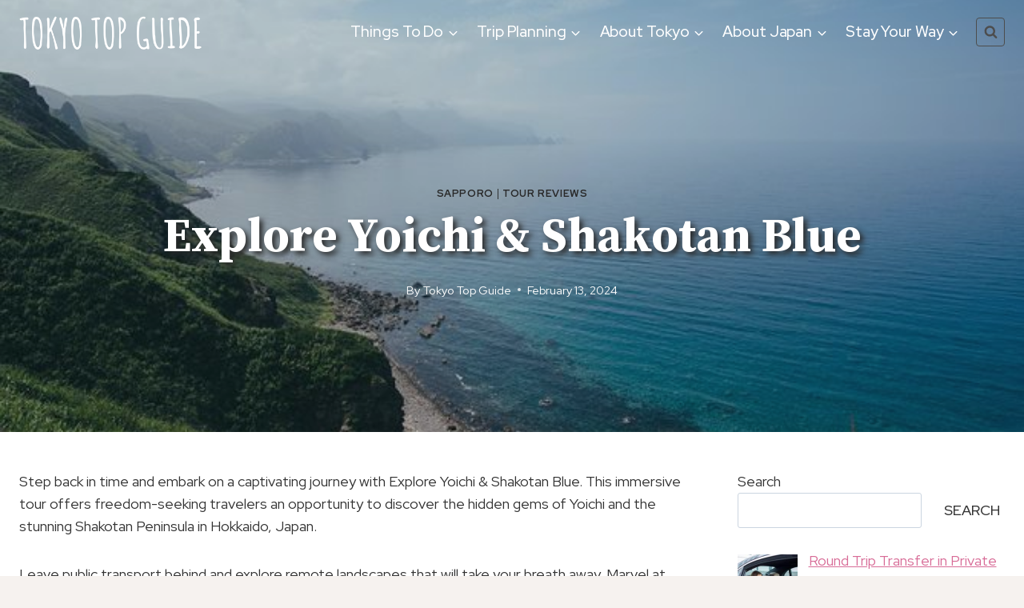

--- FILE ---
content_type: text/html; charset=UTF-8
request_url: https://tokyo-top-guide.com/explore-yoichi-shakotan-blue/
body_size: 33582
content:
<!doctype html>
<html lang="en-US" prefix="og: https://ogp.me/ns#" class="no-js" itemtype="https://schema.org/Blog" itemscope>
<head>
	<meta charset="UTF-8">
	<meta name="viewport" content="width=device-width, initial-scale=1, minimum-scale=1">
	
<!-- Search Engine Optimization by Rank Math - https://rankmath.com/ -->
<title>Explore Yoichi &amp; Shakotan Blue</title>
<meta name="description" content="Discover the mesmerizing beauty of Yoichi &amp; Shakotan Blue. Dive into a world of vibrant hues and breathtaking landscapes. Click now and delve into a visual paradise!"/>
<meta name="robots" content="follow, index, max-snippet:-1, max-video-preview:-1, max-image-preview:large"/>
<link rel="canonical" href="https://tokyo-top-guide.com/explore-yoichi-shakotan-blue/" />
<meta property="og:locale" content="en_US" />
<meta property="og:type" content="article" />
<meta property="og:title" content="Explore Yoichi &amp; Shakotan Blue" />
<meta property="og:description" content="Discover the mesmerizing beauty of Yoichi &amp; Shakotan Blue. Dive into a world of vibrant hues and breathtaking landscapes. Click now and delve into a visual paradise!" />
<meta property="og:url" content="https://tokyo-top-guide.com/explore-yoichi-shakotan-blue/" />
<meta property="og:site_name" content="Tokyo Top Guide" />
<meta property="article:tag" content="3" />
<meta property="article:tag" content="Bookable On Viator" />
<meta property="article:tag" content="imagefix" />
<meta property="article:section" content="Sapporo" />
<meta property="og:updated_time" content="2024-04-14T00:06:05+09:00" />
<meta property="og:image" content="https://tokyo-top-guide.com/wp-content/uploads/1_explore-yoichi-shakotan-blue.jpg" />
<meta property="og:image:secure_url" content="https://tokyo-top-guide.com/wp-content/uploads/1_explore-yoichi-shakotan-blue.jpg" />
<meta property="og:image:width" content="669" />
<meta property="og:image:height" content="446" />
<meta property="og:image:alt" content="Explore Yoichi &amp; Shakotan Blue Tour Details" />
<meta property="og:image:type" content="image/jpeg" />
<meta property="article:published_time" content="2024-02-13T09:47:21+09:00" />
<meta property="article:modified_time" content="2024-04-14T00:06:05+09:00" />
<meta name="twitter:card" content="summary_large_image" />
<meta name="twitter:title" content="Explore Yoichi &amp; Shakotan Blue" />
<meta name="twitter:description" content="Discover the mesmerizing beauty of Yoichi &amp; Shakotan Blue. Dive into a world of vibrant hues and breathtaking landscapes. Click now and delve into a visual paradise!" />
<meta name="twitter:image" content="https://tokyo-top-guide.com/wp-content/uploads/1_explore-yoichi-shakotan-blue.jpg" />
<meta name="twitter:label1" content="Written by" />
<meta name="twitter:data1" content="Tokyo Top Guide" />
<meta name="twitter:label2" content="Time to read" />
<meta name="twitter:data2" content="5 minutes" />
<script type="application/ld+json" class="rank-math-schema">{"@context":"https://schema.org","@graph":[{"@type":["NewsMediaOrganization","Organization"],"@id":"https://tokyo-top-guide.com/#organization","name":"Tokyo Top Guide","url":"http://tokyo-top-guide.com","logo":{"@type":"ImageObject","@id":"https://tokyo-top-guide.com/#logo","url":"http://tokyo-top-guide.com/wp-content/uploads/2022/03/Tokyo-Top-Guide-Logo-1.png","contentUrl":"http://tokyo-top-guide.com/wp-content/uploads/2022/03/Tokyo-Top-Guide-Logo-1.png","caption":"Tokyo Top Guide","inLanguage":"en-US","width":"400","height":"90"}},{"@type":"WebSite","@id":"https://tokyo-top-guide.com/#website","url":"https://tokyo-top-guide.com","name":"Tokyo Top Guide","publisher":{"@id":"https://tokyo-top-guide.com/#organization"},"inLanguage":"en-US"},{"@type":"ImageObject","@id":"https://tokyo-top-guide.com/wp-content/uploads/1_explore-yoichi-shakotan-blue.jpg","url":"https://tokyo-top-guide.com/wp-content/uploads/1_explore-yoichi-shakotan-blue.jpg","width":"669","height":"446","caption":"Explore Yoichi &amp; Shakotan Blue Tour Details","inLanguage":"en-US"},{"@type":"WebPage","@id":"https://tokyo-top-guide.com/explore-yoichi-shakotan-blue/#webpage","url":"https://tokyo-top-guide.com/explore-yoichi-shakotan-blue/","name":"Explore Yoichi &amp; Shakotan Blue","datePublished":"2024-02-13T09:47:21+09:00","dateModified":"2024-04-14T00:06:05+09:00","isPartOf":{"@id":"https://tokyo-top-guide.com/#website"},"primaryImageOfPage":{"@id":"https://tokyo-top-guide.com/wp-content/uploads/1_explore-yoichi-shakotan-blue.jpg"},"inLanguage":"en-US"},{"@type":"Person","@id":"https://tokyo-top-guide.com/author/tokyotopguide/","name":"Tokyo Top Guide","url":"https://tokyo-top-guide.com/author/tokyotopguide/","image":{"@type":"ImageObject","@id":"https://secure.gravatar.com/avatar/3acee977488c6d7a36262aed7ebc2ff1d6ed49176f32b63a371ab19ffb1f4b0b?s=96&amp;d=mm&amp;r=g","url":"https://secure.gravatar.com/avatar/3acee977488c6d7a36262aed7ebc2ff1d6ed49176f32b63a371ab19ffb1f4b0b?s=96&amp;d=mm&amp;r=g","caption":"Tokyo Top Guide","inLanguage":"en-US"},"sameAs":["http://ttg.q3u0argwh2-lm41l0mnr6dy.p.temp-site.link"],"worksFor":{"@id":"https://tokyo-top-guide.com/#organization"}},{"@type":"BlogPosting","headline":"Explore Yoichi &amp; Shakotan Blue","datePublished":"2024-02-13T09:47:21+09:00","dateModified":"2024-04-14T00:06:05+09:00","articleSection":"Sapporo, Tour Reviews","author":{"@id":"https://tokyo-top-guide.com/author/tokyotopguide/","name":"Tokyo Top Guide"},"publisher":{"@id":"https://tokyo-top-guide.com/#organization"},"description":"Discover the mesmerizing beauty of Yoichi &amp; Shakotan Blue. Dive into a world of vibrant hues and breathtaking landscapes. Click now and delve into a visual paradise!","name":"Explore Yoichi &amp; Shakotan Blue","@id":"https://tokyo-top-guide.com/explore-yoichi-shakotan-blue/#richSnippet","isPartOf":{"@id":"https://tokyo-top-guide.com/explore-yoichi-shakotan-blue/#webpage"},"image":{"@id":"https://tokyo-top-guide.com/wp-content/uploads/1_explore-yoichi-shakotan-blue.jpg"},"inLanguage":"en-US","mainEntityOfPage":{"@id":"https://tokyo-top-guide.com/explore-yoichi-shakotan-blue/#webpage"}}]}</script>
<!-- /Rank Math WordPress SEO plugin -->

<link rel='dns-prefetch' href='//stats.wp.com' />
<link rel="alternate" type="application/rss+xml" title="Tokyo Top Guide &raquo; Feed" href="https://tokyo-top-guide.com/feed/" />
<link rel="alternate" type="application/rss+xml" title="Tokyo Top Guide &raquo; Comments Feed" href="https://tokyo-top-guide.com/comments/feed/" />
			<script>document.documentElement.classList.remove( 'no-js' );</script>
			<link rel="alternate" type="application/rss+xml" title="Tokyo Top Guide &raquo; Explore Yoichi &#038; Shakotan Blue Comments Feed" href="https://tokyo-top-guide.com/explore-yoichi-shakotan-blue/feed/" />
<link rel="alternate" title="oEmbed (JSON)" type="application/json+oembed" href="https://tokyo-top-guide.com/wp-json/oembed/1.0/embed?url=https%3A%2F%2Ftokyo-top-guide.com%2Fexplore-yoichi-shakotan-blue%2F" />
<link rel="alternate" title="oEmbed (XML)" type="text/xml+oembed" href="https://tokyo-top-guide.com/wp-json/oembed/1.0/embed?url=https%3A%2F%2Ftokyo-top-guide.com%2Fexplore-yoichi-shakotan-blue%2F&#038;format=xml" />
<!-- tokyo-top-guide.com is managing ads with Advanced Ads 2.0.16 – https://wpadvancedads.com/ --><script id="tokyo-ready">
			window.advanced_ads_ready=function(e,a){a=a||"complete";var d=function(e){return"interactive"===a?"loading"!==e:"complete"===e};d(document.readyState)?e():document.addEventListener("readystatechange",(function(a){d(a.target.readyState)&&e()}),{once:"interactive"===a})},window.advanced_ads_ready_queue=window.advanced_ads_ready_queue||[];		</script>
		<style id='wp-img-auto-sizes-contain-inline-css'>
img:is([sizes=auto i],[sizes^="auto," i]){contain-intrinsic-size:3000px 1500px}
/*# sourceURL=wp-img-auto-sizes-contain-inline-css */
</style>
<style id='wp-block-heading-inline-css'>
h1:where(.wp-block-heading).has-background,h2:where(.wp-block-heading).has-background,h3:where(.wp-block-heading).has-background,h4:where(.wp-block-heading).has-background,h5:where(.wp-block-heading).has-background,h6:where(.wp-block-heading).has-background{padding:1.25em 2.375em}h1.has-text-align-left[style*=writing-mode]:where([style*=vertical-lr]),h1.has-text-align-right[style*=writing-mode]:where([style*=vertical-rl]),h2.has-text-align-left[style*=writing-mode]:where([style*=vertical-lr]),h2.has-text-align-right[style*=writing-mode]:where([style*=vertical-rl]),h3.has-text-align-left[style*=writing-mode]:where([style*=vertical-lr]),h3.has-text-align-right[style*=writing-mode]:where([style*=vertical-rl]),h4.has-text-align-left[style*=writing-mode]:where([style*=vertical-lr]),h4.has-text-align-right[style*=writing-mode]:where([style*=vertical-rl]),h5.has-text-align-left[style*=writing-mode]:where([style*=vertical-lr]),h5.has-text-align-right[style*=writing-mode]:where([style*=vertical-rl]),h6.has-text-align-left[style*=writing-mode]:where([style*=vertical-lr]),h6.has-text-align-right[style*=writing-mode]:where([style*=vertical-rl]){rotate:180deg}
/*# sourceURL=https://tokyo-top-guide.com/wp-includes/blocks/heading/style.min.css */
</style>
<link rel='stylesheet' id='kadence-blocks-iconlist-css' href='https://tokyo-top-guide.com/wp-content/plugins/kadence-blocks/dist/style-blocks-iconlist.css?ver=3.6.0' media='all' />
<link rel='stylesheet' id='kadence-blocks-column-css' href='https://tokyo-top-guide.com/wp-content/plugins/kadence-blocks/dist/style-blocks-column.css?ver=3.6.0' media='all' />
<style id='wp-emoji-styles-inline-css'>

	img.wp-smiley, img.emoji {
		display: inline !important;
		border: none !important;
		box-shadow: none !important;
		height: 1em !important;
		width: 1em !important;
		margin: 0 0.07em !important;
		vertical-align: -0.1em !important;
		background: none !important;
		padding: 0 !important;
	}
/*# sourceURL=wp-emoji-styles-inline-css */
</style>
<style id='wp-block-library-inline-css'>
:root{--wp-block-synced-color:#7a00df;--wp-block-synced-color--rgb:122,0,223;--wp-bound-block-color:var(--wp-block-synced-color);--wp-editor-canvas-background:#ddd;--wp-admin-theme-color:#007cba;--wp-admin-theme-color--rgb:0,124,186;--wp-admin-theme-color-darker-10:#006ba1;--wp-admin-theme-color-darker-10--rgb:0,107,160.5;--wp-admin-theme-color-darker-20:#005a87;--wp-admin-theme-color-darker-20--rgb:0,90,135;--wp-admin-border-width-focus:2px}@media (min-resolution:192dpi){:root{--wp-admin-border-width-focus:1.5px}}.wp-element-button{cursor:pointer}:root .has-very-light-gray-background-color{background-color:#eee}:root .has-very-dark-gray-background-color{background-color:#313131}:root .has-very-light-gray-color{color:#eee}:root .has-very-dark-gray-color{color:#313131}:root .has-vivid-green-cyan-to-vivid-cyan-blue-gradient-background{background:linear-gradient(135deg,#00d084,#0693e3)}:root .has-purple-crush-gradient-background{background:linear-gradient(135deg,#34e2e4,#4721fb 50%,#ab1dfe)}:root .has-hazy-dawn-gradient-background{background:linear-gradient(135deg,#faaca8,#dad0ec)}:root .has-subdued-olive-gradient-background{background:linear-gradient(135deg,#fafae1,#67a671)}:root .has-atomic-cream-gradient-background{background:linear-gradient(135deg,#fdd79a,#004a59)}:root .has-nightshade-gradient-background{background:linear-gradient(135deg,#330968,#31cdcf)}:root .has-midnight-gradient-background{background:linear-gradient(135deg,#020381,#2874fc)}:root{--wp--preset--font-size--normal:16px;--wp--preset--font-size--huge:42px}.has-regular-font-size{font-size:1em}.has-larger-font-size{font-size:2.625em}.has-normal-font-size{font-size:var(--wp--preset--font-size--normal)}.has-huge-font-size{font-size:var(--wp--preset--font-size--huge)}.has-text-align-center{text-align:center}.has-text-align-left{text-align:left}.has-text-align-right{text-align:right}.has-fit-text{white-space:nowrap!important}#end-resizable-editor-section{display:none}.aligncenter{clear:both}.items-justified-left{justify-content:flex-start}.items-justified-center{justify-content:center}.items-justified-right{justify-content:flex-end}.items-justified-space-between{justify-content:space-between}.screen-reader-text{border:0;clip-path:inset(50%);height:1px;margin:-1px;overflow:hidden;padding:0;position:absolute;width:1px;word-wrap:normal!important}.screen-reader-text:focus{background-color:#ddd;clip-path:none;color:#444;display:block;font-size:1em;height:auto;left:5px;line-height:normal;padding:15px 23px 14px;text-decoration:none;top:5px;width:auto;z-index:100000}html :where(.has-border-color){border-style:solid}html :where([style*=border-top-color]){border-top-style:solid}html :where([style*=border-right-color]){border-right-style:solid}html :where([style*=border-bottom-color]){border-bottom-style:solid}html :where([style*=border-left-color]){border-left-style:solid}html :where([style*=border-width]){border-style:solid}html :where([style*=border-top-width]){border-top-style:solid}html :where([style*=border-right-width]){border-right-style:solid}html :where([style*=border-bottom-width]){border-bottom-style:solid}html :where([style*=border-left-width]){border-left-style:solid}html :where(img[class*=wp-image-]){height:auto;max-width:100%}:where(figure){margin:0 0 1em}html :where(.is-position-sticky){--wp-admin--admin-bar--position-offset:var(--wp-admin--admin-bar--height,0px)}@media screen and (max-width:600px){html :where(.is-position-sticky){--wp-admin--admin-bar--position-offset:0px}}

/*# sourceURL=wp-block-library-inline-css */
</style><style id='wp-block-categories-inline-css'>
.wp-block-categories{box-sizing:border-box}.wp-block-categories.alignleft{margin-right:2em}.wp-block-categories.alignright{margin-left:2em}.wp-block-categories.wp-block-categories-dropdown.aligncenter{text-align:center}.wp-block-categories .wp-block-categories__label{display:block;width:100%}
/*# sourceURL=https://tokyo-top-guide.com/wp-includes/blocks/categories/style.min.css */
</style>
<style id='wp-block-image-inline-css'>
.wp-block-image>a,.wp-block-image>figure>a{display:inline-block}.wp-block-image img{box-sizing:border-box;height:auto;max-width:100%;vertical-align:bottom}@media not (prefers-reduced-motion){.wp-block-image img.hide{visibility:hidden}.wp-block-image img.show{animation:show-content-image .4s}}.wp-block-image[style*=border-radius] img,.wp-block-image[style*=border-radius]>a{border-radius:inherit}.wp-block-image.has-custom-border img{box-sizing:border-box}.wp-block-image.aligncenter{text-align:center}.wp-block-image.alignfull>a,.wp-block-image.alignwide>a{width:100%}.wp-block-image.alignfull img,.wp-block-image.alignwide img{height:auto;width:100%}.wp-block-image .aligncenter,.wp-block-image .alignleft,.wp-block-image .alignright,.wp-block-image.aligncenter,.wp-block-image.alignleft,.wp-block-image.alignright{display:table}.wp-block-image .aligncenter>figcaption,.wp-block-image .alignleft>figcaption,.wp-block-image .alignright>figcaption,.wp-block-image.aligncenter>figcaption,.wp-block-image.alignleft>figcaption,.wp-block-image.alignright>figcaption{caption-side:bottom;display:table-caption}.wp-block-image .alignleft{float:left;margin:.5em 1em .5em 0}.wp-block-image .alignright{float:right;margin:.5em 0 .5em 1em}.wp-block-image .aligncenter{margin-left:auto;margin-right:auto}.wp-block-image :where(figcaption){margin-bottom:1em;margin-top:.5em}.wp-block-image.is-style-circle-mask img{border-radius:9999px}@supports ((-webkit-mask-image:none) or (mask-image:none)) or (-webkit-mask-image:none){.wp-block-image.is-style-circle-mask img{border-radius:0;-webkit-mask-image:url('data:image/svg+xml;utf8,<svg viewBox="0 0 100 100" xmlns="http://www.w3.org/2000/svg"><circle cx="50" cy="50" r="50"/></svg>');mask-image:url('data:image/svg+xml;utf8,<svg viewBox="0 0 100 100" xmlns="http://www.w3.org/2000/svg"><circle cx="50" cy="50" r="50"/></svg>');mask-mode:alpha;-webkit-mask-position:center;mask-position:center;-webkit-mask-repeat:no-repeat;mask-repeat:no-repeat;-webkit-mask-size:contain;mask-size:contain}}:root :where(.wp-block-image.is-style-rounded img,.wp-block-image .is-style-rounded img){border-radius:9999px}.wp-block-image figure{margin:0}.wp-lightbox-container{display:flex;flex-direction:column;position:relative}.wp-lightbox-container img{cursor:zoom-in}.wp-lightbox-container img:hover+button{opacity:1}.wp-lightbox-container button{align-items:center;backdrop-filter:blur(16px) saturate(180%);background-color:#5a5a5a40;border:none;border-radius:4px;cursor:zoom-in;display:flex;height:20px;justify-content:center;opacity:0;padding:0;position:absolute;right:16px;text-align:center;top:16px;width:20px;z-index:100}@media not (prefers-reduced-motion){.wp-lightbox-container button{transition:opacity .2s ease}}.wp-lightbox-container button:focus-visible{outline:3px auto #5a5a5a40;outline:3px auto -webkit-focus-ring-color;outline-offset:3px}.wp-lightbox-container button:hover{cursor:pointer;opacity:1}.wp-lightbox-container button:focus{opacity:1}.wp-lightbox-container button:focus,.wp-lightbox-container button:hover,.wp-lightbox-container button:not(:hover):not(:active):not(.has-background){background-color:#5a5a5a40;border:none}.wp-lightbox-overlay{box-sizing:border-box;cursor:zoom-out;height:100vh;left:0;overflow:hidden;position:fixed;top:0;visibility:hidden;width:100%;z-index:100000}.wp-lightbox-overlay .close-button{align-items:center;cursor:pointer;display:flex;justify-content:center;min-height:40px;min-width:40px;padding:0;position:absolute;right:calc(env(safe-area-inset-right) + 16px);top:calc(env(safe-area-inset-top) + 16px);z-index:5000000}.wp-lightbox-overlay .close-button:focus,.wp-lightbox-overlay .close-button:hover,.wp-lightbox-overlay .close-button:not(:hover):not(:active):not(.has-background){background:none;border:none}.wp-lightbox-overlay .lightbox-image-container{height:var(--wp--lightbox-container-height);left:50%;overflow:hidden;position:absolute;top:50%;transform:translate(-50%,-50%);transform-origin:top left;width:var(--wp--lightbox-container-width);z-index:9999999999}.wp-lightbox-overlay .wp-block-image{align-items:center;box-sizing:border-box;display:flex;height:100%;justify-content:center;margin:0;position:relative;transform-origin:0 0;width:100%;z-index:3000000}.wp-lightbox-overlay .wp-block-image img{height:var(--wp--lightbox-image-height);min-height:var(--wp--lightbox-image-height);min-width:var(--wp--lightbox-image-width);width:var(--wp--lightbox-image-width)}.wp-lightbox-overlay .wp-block-image figcaption{display:none}.wp-lightbox-overlay button{background:none;border:none}.wp-lightbox-overlay .scrim{background-color:#fff;height:100%;opacity:.9;position:absolute;width:100%;z-index:2000000}.wp-lightbox-overlay.active{visibility:visible}@media not (prefers-reduced-motion){.wp-lightbox-overlay.active{animation:turn-on-visibility .25s both}.wp-lightbox-overlay.active img{animation:turn-on-visibility .35s both}.wp-lightbox-overlay.show-closing-animation:not(.active){animation:turn-off-visibility .35s both}.wp-lightbox-overlay.show-closing-animation:not(.active) img{animation:turn-off-visibility .25s both}.wp-lightbox-overlay.zoom.active{animation:none;opacity:1;visibility:visible}.wp-lightbox-overlay.zoom.active .lightbox-image-container{animation:lightbox-zoom-in .4s}.wp-lightbox-overlay.zoom.active .lightbox-image-container img{animation:none}.wp-lightbox-overlay.zoom.active .scrim{animation:turn-on-visibility .4s forwards}.wp-lightbox-overlay.zoom.show-closing-animation:not(.active){animation:none}.wp-lightbox-overlay.zoom.show-closing-animation:not(.active) .lightbox-image-container{animation:lightbox-zoom-out .4s}.wp-lightbox-overlay.zoom.show-closing-animation:not(.active) .lightbox-image-container img{animation:none}.wp-lightbox-overlay.zoom.show-closing-animation:not(.active) .scrim{animation:turn-off-visibility .4s forwards}}@keyframes show-content-image{0%{visibility:hidden}99%{visibility:hidden}to{visibility:visible}}@keyframes turn-on-visibility{0%{opacity:0}to{opacity:1}}@keyframes turn-off-visibility{0%{opacity:1;visibility:visible}99%{opacity:0;visibility:visible}to{opacity:0;visibility:hidden}}@keyframes lightbox-zoom-in{0%{transform:translate(calc((-100vw + var(--wp--lightbox-scrollbar-width))/2 + var(--wp--lightbox-initial-left-position)),calc(-50vh + var(--wp--lightbox-initial-top-position))) scale(var(--wp--lightbox-scale))}to{transform:translate(-50%,-50%) scale(1)}}@keyframes lightbox-zoom-out{0%{transform:translate(-50%,-50%) scale(1);visibility:visible}99%{visibility:visible}to{transform:translate(calc((-100vw + var(--wp--lightbox-scrollbar-width))/2 + var(--wp--lightbox-initial-left-position)),calc(-50vh + var(--wp--lightbox-initial-top-position))) scale(var(--wp--lightbox-scale));visibility:hidden}}
/*# sourceURL=https://tokyo-top-guide.com/wp-includes/blocks/image/style.min.css */
</style>
<style id='wp-block-search-inline-css'>
.wp-block-search__button{margin-left:10px;word-break:normal}.wp-block-search__button.has-icon{line-height:0}.wp-block-search__button svg{height:1.25em;min-height:24px;min-width:24px;width:1.25em;fill:currentColor;vertical-align:text-bottom}:where(.wp-block-search__button){border:1px solid #ccc;padding:6px 10px}.wp-block-search__inside-wrapper{display:flex;flex:auto;flex-wrap:nowrap;max-width:100%}.wp-block-search__label{width:100%}.wp-block-search.wp-block-search__button-only .wp-block-search__button{box-sizing:border-box;display:flex;flex-shrink:0;justify-content:center;margin-left:0;max-width:100%}.wp-block-search.wp-block-search__button-only .wp-block-search__inside-wrapper{min-width:0!important;transition-property:width}.wp-block-search.wp-block-search__button-only .wp-block-search__input{flex-basis:100%;transition-duration:.3s}.wp-block-search.wp-block-search__button-only.wp-block-search__searchfield-hidden,.wp-block-search.wp-block-search__button-only.wp-block-search__searchfield-hidden .wp-block-search__inside-wrapper{overflow:hidden}.wp-block-search.wp-block-search__button-only.wp-block-search__searchfield-hidden .wp-block-search__input{border-left-width:0!important;border-right-width:0!important;flex-basis:0;flex-grow:0;margin:0;min-width:0!important;padding-left:0!important;padding-right:0!important;width:0!important}:where(.wp-block-search__input){appearance:none;border:1px solid #949494;flex-grow:1;font-family:inherit;font-size:inherit;font-style:inherit;font-weight:inherit;letter-spacing:inherit;line-height:inherit;margin-left:0;margin-right:0;min-width:3rem;padding:8px;text-decoration:unset!important;text-transform:inherit}:where(.wp-block-search__button-inside .wp-block-search__inside-wrapper){background-color:#fff;border:1px solid #949494;box-sizing:border-box;padding:4px}:where(.wp-block-search__button-inside .wp-block-search__inside-wrapper) .wp-block-search__input{border:none;border-radius:0;padding:0 4px}:where(.wp-block-search__button-inside .wp-block-search__inside-wrapper) .wp-block-search__input:focus{outline:none}:where(.wp-block-search__button-inside .wp-block-search__inside-wrapper) :where(.wp-block-search__button){padding:4px 8px}.wp-block-search.aligncenter .wp-block-search__inside-wrapper{margin:auto}.wp-block[data-align=right] .wp-block-search.wp-block-search__button-only .wp-block-search__inside-wrapper{float:right}
/*# sourceURL=https://tokyo-top-guide.com/wp-includes/blocks/search/style.min.css */
</style>
<style id='global-styles-inline-css'>
:root{--wp--preset--aspect-ratio--square: 1;--wp--preset--aspect-ratio--4-3: 4/3;--wp--preset--aspect-ratio--3-4: 3/4;--wp--preset--aspect-ratio--3-2: 3/2;--wp--preset--aspect-ratio--2-3: 2/3;--wp--preset--aspect-ratio--16-9: 16/9;--wp--preset--aspect-ratio--9-16: 9/16;--wp--preset--color--black: #000000;--wp--preset--color--cyan-bluish-gray: #abb8c3;--wp--preset--color--white: #ffffff;--wp--preset--color--pale-pink: #f78da7;--wp--preset--color--vivid-red: #cf2e2e;--wp--preset--color--luminous-vivid-orange: #ff6900;--wp--preset--color--luminous-vivid-amber: #fcb900;--wp--preset--color--light-green-cyan: #7bdcb5;--wp--preset--color--vivid-green-cyan: #00d084;--wp--preset--color--pale-cyan-blue: #8ed1fc;--wp--preset--color--vivid-cyan-blue: #0693e3;--wp--preset--color--vivid-purple: #9b51e0;--wp--preset--color--theme-palette-1: var(--global-palette1);--wp--preset--color--theme-palette-2: var(--global-palette2);--wp--preset--color--theme-palette-3: var(--global-palette3);--wp--preset--color--theme-palette-4: var(--global-palette4);--wp--preset--color--theme-palette-5: var(--global-palette5);--wp--preset--color--theme-palette-6: var(--global-palette6);--wp--preset--color--theme-palette-7: var(--global-palette7);--wp--preset--color--theme-palette-8: var(--global-palette8);--wp--preset--color--theme-palette-9: var(--global-palette9);--wp--preset--color--theme-palette-10: var(--global-palette10);--wp--preset--color--theme-palette-11: var(--global-palette11);--wp--preset--color--theme-palette-12: var(--global-palette12);--wp--preset--color--theme-palette-13: var(--global-palette13);--wp--preset--color--theme-palette-14: var(--global-palette14);--wp--preset--color--theme-palette-15: var(--global-palette15);--wp--preset--gradient--vivid-cyan-blue-to-vivid-purple: linear-gradient(135deg,rgb(6,147,227) 0%,rgb(155,81,224) 100%);--wp--preset--gradient--light-green-cyan-to-vivid-green-cyan: linear-gradient(135deg,rgb(122,220,180) 0%,rgb(0,208,130) 100%);--wp--preset--gradient--luminous-vivid-amber-to-luminous-vivid-orange: linear-gradient(135deg,rgb(252,185,0) 0%,rgb(255,105,0) 100%);--wp--preset--gradient--luminous-vivid-orange-to-vivid-red: linear-gradient(135deg,rgb(255,105,0) 0%,rgb(207,46,46) 100%);--wp--preset--gradient--very-light-gray-to-cyan-bluish-gray: linear-gradient(135deg,rgb(238,238,238) 0%,rgb(169,184,195) 100%);--wp--preset--gradient--cool-to-warm-spectrum: linear-gradient(135deg,rgb(74,234,220) 0%,rgb(151,120,209) 20%,rgb(207,42,186) 40%,rgb(238,44,130) 60%,rgb(251,105,98) 80%,rgb(254,248,76) 100%);--wp--preset--gradient--blush-light-purple: linear-gradient(135deg,rgb(255,206,236) 0%,rgb(152,150,240) 100%);--wp--preset--gradient--blush-bordeaux: linear-gradient(135deg,rgb(254,205,165) 0%,rgb(254,45,45) 50%,rgb(107,0,62) 100%);--wp--preset--gradient--luminous-dusk: linear-gradient(135deg,rgb(255,203,112) 0%,rgb(199,81,192) 50%,rgb(65,88,208) 100%);--wp--preset--gradient--pale-ocean: linear-gradient(135deg,rgb(255,245,203) 0%,rgb(182,227,212) 50%,rgb(51,167,181) 100%);--wp--preset--gradient--electric-grass: linear-gradient(135deg,rgb(202,248,128) 0%,rgb(113,206,126) 100%);--wp--preset--gradient--midnight: linear-gradient(135deg,rgb(2,3,129) 0%,rgb(40,116,252) 100%);--wp--preset--font-size--small: var(--global-font-size-small);--wp--preset--font-size--medium: var(--global-font-size-medium);--wp--preset--font-size--large: var(--global-font-size-large);--wp--preset--font-size--x-large: 42px;--wp--preset--font-size--larger: var(--global-font-size-larger);--wp--preset--font-size--xxlarge: var(--global-font-size-xxlarge);--wp--preset--spacing--20: 0.44rem;--wp--preset--spacing--30: 0.67rem;--wp--preset--spacing--40: 1rem;--wp--preset--spacing--50: 1.5rem;--wp--preset--spacing--60: 2.25rem;--wp--preset--spacing--70: 3.38rem;--wp--preset--spacing--80: 5.06rem;--wp--preset--shadow--natural: 6px 6px 9px rgba(0, 0, 0, 0.2);--wp--preset--shadow--deep: 12px 12px 50px rgba(0, 0, 0, 0.4);--wp--preset--shadow--sharp: 6px 6px 0px rgba(0, 0, 0, 0.2);--wp--preset--shadow--outlined: 6px 6px 0px -3px rgb(255, 255, 255), 6px 6px rgb(0, 0, 0);--wp--preset--shadow--crisp: 6px 6px 0px rgb(0, 0, 0);}:where(.is-layout-flex){gap: 0.5em;}:where(.is-layout-grid){gap: 0.5em;}body .is-layout-flex{display: flex;}.is-layout-flex{flex-wrap: wrap;align-items: center;}.is-layout-flex > :is(*, div){margin: 0;}body .is-layout-grid{display: grid;}.is-layout-grid > :is(*, div){margin: 0;}:where(.wp-block-columns.is-layout-flex){gap: 2em;}:where(.wp-block-columns.is-layout-grid){gap: 2em;}:where(.wp-block-post-template.is-layout-flex){gap: 1.25em;}:where(.wp-block-post-template.is-layout-grid){gap: 1.25em;}.has-black-color{color: var(--wp--preset--color--black) !important;}.has-cyan-bluish-gray-color{color: var(--wp--preset--color--cyan-bluish-gray) !important;}.has-white-color{color: var(--wp--preset--color--white) !important;}.has-pale-pink-color{color: var(--wp--preset--color--pale-pink) !important;}.has-vivid-red-color{color: var(--wp--preset--color--vivid-red) !important;}.has-luminous-vivid-orange-color{color: var(--wp--preset--color--luminous-vivid-orange) !important;}.has-luminous-vivid-amber-color{color: var(--wp--preset--color--luminous-vivid-amber) !important;}.has-light-green-cyan-color{color: var(--wp--preset--color--light-green-cyan) !important;}.has-vivid-green-cyan-color{color: var(--wp--preset--color--vivid-green-cyan) !important;}.has-pale-cyan-blue-color{color: var(--wp--preset--color--pale-cyan-blue) !important;}.has-vivid-cyan-blue-color{color: var(--wp--preset--color--vivid-cyan-blue) !important;}.has-vivid-purple-color{color: var(--wp--preset--color--vivid-purple) !important;}.has-black-background-color{background-color: var(--wp--preset--color--black) !important;}.has-cyan-bluish-gray-background-color{background-color: var(--wp--preset--color--cyan-bluish-gray) !important;}.has-white-background-color{background-color: var(--wp--preset--color--white) !important;}.has-pale-pink-background-color{background-color: var(--wp--preset--color--pale-pink) !important;}.has-vivid-red-background-color{background-color: var(--wp--preset--color--vivid-red) !important;}.has-luminous-vivid-orange-background-color{background-color: var(--wp--preset--color--luminous-vivid-orange) !important;}.has-luminous-vivid-amber-background-color{background-color: var(--wp--preset--color--luminous-vivid-amber) !important;}.has-light-green-cyan-background-color{background-color: var(--wp--preset--color--light-green-cyan) !important;}.has-vivid-green-cyan-background-color{background-color: var(--wp--preset--color--vivid-green-cyan) !important;}.has-pale-cyan-blue-background-color{background-color: var(--wp--preset--color--pale-cyan-blue) !important;}.has-vivid-cyan-blue-background-color{background-color: var(--wp--preset--color--vivid-cyan-blue) !important;}.has-vivid-purple-background-color{background-color: var(--wp--preset--color--vivid-purple) !important;}.has-black-border-color{border-color: var(--wp--preset--color--black) !important;}.has-cyan-bluish-gray-border-color{border-color: var(--wp--preset--color--cyan-bluish-gray) !important;}.has-white-border-color{border-color: var(--wp--preset--color--white) !important;}.has-pale-pink-border-color{border-color: var(--wp--preset--color--pale-pink) !important;}.has-vivid-red-border-color{border-color: var(--wp--preset--color--vivid-red) !important;}.has-luminous-vivid-orange-border-color{border-color: var(--wp--preset--color--luminous-vivid-orange) !important;}.has-luminous-vivid-amber-border-color{border-color: var(--wp--preset--color--luminous-vivid-amber) !important;}.has-light-green-cyan-border-color{border-color: var(--wp--preset--color--light-green-cyan) !important;}.has-vivid-green-cyan-border-color{border-color: var(--wp--preset--color--vivid-green-cyan) !important;}.has-pale-cyan-blue-border-color{border-color: var(--wp--preset--color--pale-cyan-blue) !important;}.has-vivid-cyan-blue-border-color{border-color: var(--wp--preset--color--vivid-cyan-blue) !important;}.has-vivid-purple-border-color{border-color: var(--wp--preset--color--vivid-purple) !important;}.has-vivid-cyan-blue-to-vivid-purple-gradient-background{background: var(--wp--preset--gradient--vivid-cyan-blue-to-vivid-purple) !important;}.has-light-green-cyan-to-vivid-green-cyan-gradient-background{background: var(--wp--preset--gradient--light-green-cyan-to-vivid-green-cyan) !important;}.has-luminous-vivid-amber-to-luminous-vivid-orange-gradient-background{background: var(--wp--preset--gradient--luminous-vivid-amber-to-luminous-vivid-orange) !important;}.has-luminous-vivid-orange-to-vivid-red-gradient-background{background: var(--wp--preset--gradient--luminous-vivid-orange-to-vivid-red) !important;}.has-very-light-gray-to-cyan-bluish-gray-gradient-background{background: var(--wp--preset--gradient--very-light-gray-to-cyan-bluish-gray) !important;}.has-cool-to-warm-spectrum-gradient-background{background: var(--wp--preset--gradient--cool-to-warm-spectrum) !important;}.has-blush-light-purple-gradient-background{background: var(--wp--preset--gradient--blush-light-purple) !important;}.has-blush-bordeaux-gradient-background{background: var(--wp--preset--gradient--blush-bordeaux) !important;}.has-luminous-dusk-gradient-background{background: var(--wp--preset--gradient--luminous-dusk) !important;}.has-pale-ocean-gradient-background{background: var(--wp--preset--gradient--pale-ocean) !important;}.has-electric-grass-gradient-background{background: var(--wp--preset--gradient--electric-grass) !important;}.has-midnight-gradient-background{background: var(--wp--preset--gradient--midnight) !important;}.has-small-font-size{font-size: var(--wp--preset--font-size--small) !important;}.has-medium-font-size{font-size: var(--wp--preset--font-size--medium) !important;}.has-large-font-size{font-size: var(--wp--preset--font-size--large) !important;}.has-x-large-font-size{font-size: var(--wp--preset--font-size--x-large) !important;}
/*# sourceURL=global-styles-inline-css */
</style>

<style id='classic-theme-styles-inline-css'>
/*! This file is auto-generated */
.wp-block-button__link{color:#fff;background-color:#32373c;border-radius:9999px;box-shadow:none;text-decoration:none;padding:calc(.667em + 2px) calc(1.333em + 2px);font-size:1.125em}.wp-block-file__button{background:#32373c;color:#fff;text-decoration:none}
/*# sourceURL=/wp-includes/css/classic-themes.min.css */
</style>
<link rel='stylesheet' id='kadence-global-css' href='https://tokyo-top-guide.com/wp-content/themes/kadence/assets/css/global.min.css?ver=1.4.3' media='all' />
<style id='kadence-global-inline-css'>
/* Kadence Base CSS */
:root{--global-palette1:#D86C97;--global-palette2:#282828;--global-palette3:#282828;--global-palette4:#333333;--global-palette5:#4d4d4d;--global-palette6:#646464;--global-palette7:#f7dede;--global-palette8:#F6F2EF;--global-palette9:#ffffff;--global-palette10:oklch(from var(--global-palette1) calc(l + 0.10 * (1 - l)) calc(c * 1.00) calc(h + 180) / 100%);--global-palette11:#13612e;--global-palette12:#1159af;--global-palette13:#b82105;--global-palette14:#f7630c;--global-palette15:#f5a524;--global-palette9rgb:255, 255, 255;--global-palette-highlight:var(--global-palette1);--global-palette-highlight-alt:var(--global-palette1);--global-palette-highlight-alt2:var(--global-palette9);--global-palette-btn-bg:var(--global-palette1);--global-palette-btn-bg-hover:var(--global-palette9);--global-palette-btn:#ffffff;--global-palette-btn-hover:var(--global-palette1);--global-palette-btn-sec-bg:var(--global-palette7);--global-palette-btn-sec-bg-hover:var(--global-palette2);--global-palette-btn-sec:var(--global-palette3);--global-palette-btn-sec-hover:var(--global-palette9);--global-body-font-family:'Red Hat Display', sans-serif;--global-heading-font-family:'Source Serif Pro', serif;--global-primary-nav-font-family:'Red Hat Display', sans-serif;--global-fallback-font:sans-serif;--global-display-fallback-font:sans-serif;--global-content-width:1290px;--global-content-wide-width:calc(1290px + 230px);--global-content-narrow-width:842px;--global-content-edge-padding:1.5rem;--global-content-boxed-padding:2rem;--global-calc-content-width:calc(1290px - var(--global-content-edge-padding) - var(--global-content-edge-padding) );--wp--style--global--content-size:var(--global-calc-content-width);}.wp-site-blocks{--global-vw:calc( 100vw - ( 0.5 * var(--scrollbar-offset)));}body{background:var(--global-palette8);}body, input, select, optgroup, textarea{font-style:normal;font-weight:normal;font-size:18px;line-height:1.6;font-family:var(--global-body-font-family);color:var(--global-palette4);}.content-bg, body.content-style-unboxed .site{background:var(--global-palette9);}h1,h2,h3,h4,h5,h6{font-family:var(--global-heading-font-family);}h1{font-style:normal;font-weight:700;font-size:60px;line-height:1.3;text-transform:capitalize;color:var(--global-palette4);}h2{font-style:normal;font-weight:700;font-size:46px;line-height:1.3;text-transform:capitalize;color:var(--global-palette4);}h3{font-style:normal;font-weight:700;font-size:40px;line-height:1.3;text-transform:capitalize;color:var(--global-palette4);}h4{font-style:normal;font-weight:700;font-size:36px;line-height:1.3;text-transform:capitalize;color:var(--global-palette4);}h5{font-style:italic;font-weight:700;font-size:28px;line-height:1.3;font-family:'Source Serif Pro', serif;text-transform:capitalize;color:var(--global-palette4);}h6{font-style:normal;font-weight:500;font-size:17px;line-height:1.3;letter-spacing:0px;font-family:'Red Hat Text', sans-serif;text-transform:uppercase;color:var(--global-palette1);}@media all and (max-width: 1024px){h1{font-size:50px;}h2{font-size:36px;}}@media all and (max-width: 767px){h1{font-size:40px;}h2{font-size:30px;line-height:1.3;}h6{font-size:15px;line-height:1.3;letter-spacing:2px;}}.entry-hero .kadence-breadcrumbs{max-width:1290px;}.site-container, .site-header-row-layout-contained, .site-footer-row-layout-contained, .entry-hero-layout-contained, .comments-area, .alignfull > .wp-block-cover__inner-container, .alignwide > .wp-block-cover__inner-container{max-width:var(--global-content-width);}.content-width-narrow .content-container.site-container, .content-width-narrow .hero-container.site-container{max-width:var(--global-content-narrow-width);}@media all and (min-width: 1520px){.wp-site-blocks .content-container  .alignwide{margin-left:-115px;margin-right:-115px;width:unset;max-width:unset;}}@media all and (min-width: 1102px){.content-width-narrow .wp-site-blocks .content-container .alignwide{margin-left:-130px;margin-right:-130px;width:unset;max-width:unset;}}.content-style-boxed .wp-site-blocks .entry-content .alignwide{margin-left:calc( -1 * var( --global-content-boxed-padding ) );margin-right:calc( -1 * var( --global-content-boxed-padding ) );}.content-area{margin-top:5rem;margin-bottom:5rem;}@media all and (max-width: 1024px){.content-area{margin-top:3rem;margin-bottom:3rem;}}@media all and (max-width: 767px){.content-area{margin-top:2rem;margin-bottom:2rem;}}@media all and (max-width: 1024px){:root{--global-content-boxed-padding:2rem;}}@media all and (max-width: 767px){:root{--global-content-boxed-padding:1.5rem;}}.entry-content-wrap{padding:2rem;}@media all and (max-width: 1024px){.entry-content-wrap{padding:2rem;}}@media all and (max-width: 767px){.entry-content-wrap{padding:1.5rem;}}.entry.single-entry{box-shadow:0px 15px 15px -10px rgba(0,0,0,0.05);}.entry.loop-entry{box-shadow:0px 15px 15px -10px rgba(0,0,0,0.05);}.loop-entry .entry-content-wrap{padding:2rem;}@media all and (max-width: 1024px){.loop-entry .entry-content-wrap{padding:2rem;}}@media all and (max-width: 767px){.loop-entry .entry-content-wrap{padding:1.5rem;}}.primary-sidebar.widget-area .widget{margin-bottom:1.5em;color:var(--global-palette4);}.primary-sidebar.widget-area .widget-title{font-weight:700;font-size:20px;line-height:1.5;color:var(--global-palette3);}button, .button, .wp-block-button__link, input[type="button"], input[type="reset"], input[type="submit"], .fl-button, .elementor-button-wrapper .elementor-button, .wc-block-components-checkout-place-order-button, .wc-block-cart__submit{font-style:normal;font-weight:500;font-size:17px;line-height:1;letter-spacing:0px;font-family:'Red Hat Text', sans-serif;text-transform:uppercase;border-radius:4px;padding:20px 32px 20px 32px;box-shadow:0px 0px 0px -7px rgba(0,0,0,0);}.wp-block-button.is-style-outline .wp-block-button__link{padding:20px 32px 20px 32px;}button:hover, button:focus, button:active, .button:hover, .button:focus, .button:active, .wp-block-button__link:hover, .wp-block-button__link:focus, .wp-block-button__link:active, input[type="button"]:hover, input[type="button"]:focus, input[type="button"]:active, input[type="reset"]:hover, input[type="reset"]:focus, input[type="reset"]:active, input[type="submit"]:hover, input[type="submit"]:focus, input[type="submit"]:active, .elementor-button-wrapper .elementor-button:hover, .elementor-button-wrapper .elementor-button:focus, .elementor-button-wrapper .elementor-button:active, .wc-block-cart__submit:hover{box-shadow:0px 15px 25px -7px rgba(0,0,0,0);}.kb-button.kb-btn-global-outline.kb-btn-global-inherit{padding-top:calc(20px - 2px);padding-right:calc(32px - 2px);padding-bottom:calc(20px - 2px);padding-left:calc(32px - 2px);}button.button-style-secondary, .button.button-style-secondary, .wp-block-button__link.button-style-secondary, input[type="button"].button-style-secondary, input[type="reset"].button-style-secondary, input[type="submit"].button-style-secondary, .fl-button.button-style-secondary, .elementor-button-wrapper .elementor-button.button-style-secondary, .wc-block-components-checkout-place-order-button.button-style-secondary, .wc-block-cart__submit.button-style-secondary{font-style:normal;font-weight:500;font-size:17px;line-height:1;letter-spacing:0px;font-family:'Red Hat Text', sans-serif;text-transform:uppercase;}@media all and (min-width: 1025px){.transparent-header .entry-hero .entry-hero-container-inner{padding-top:80px;}}@media all and (max-width: 1024px){.mobile-transparent-header .entry-hero .entry-hero-container-inner{padding-top:80px;}}@media all and (max-width: 767px){.mobile-transparent-header .entry-hero .entry-hero-container-inner{padding-top:80px;}}.wp-site-blocks .entry-hero-container-inner{background:rgba(216,108,151,0.65);}.wp-site-blocks .hero-section-overlay{background:var(--global-palette1);}.comment-metadata a:not(.comment-edit-link), .comment-body .edit-link:before{display:none;}body.single .entry-related{background:var(--global-palette8);}.wp-site-blocks .post-title h1{font-style:normal;color:#ffffff;}.post-title .entry-taxonomies, .post-title .entry-taxonomies a{color:var(--global-palette2);}.post-title .entry-taxonomies a:hover{color:var(--global-palette2);}.post-title .entry-taxonomies .category-style-pill a{background:var(--global-palette2);}.post-title .entry-taxonomies .category-style-pill a:hover{background:var(--global-palette2);}.post-title .entry-meta{color:#ffffff;}.post-title .kadence-breadcrumbs{color:#ffffff;}.entry-hero.post-hero-section .entry-header{min-height:460px;}.post-hero-section .hero-section-overlay{background:rgba(44,35,41,0.12);}@media all and (max-width: 1024px){.entry-hero.post-hero-section .entry-header{min-height:360px;}}.loop-entry.type-post h2.entry-title{font-style:normal;font-size:26px;color:var(--global-palette3);}@media all and (max-width: 767px){.loop-entry.type-post h2.entry-title{font-size:23px;}}.loop-entry.type-post .entry-taxonomies, .loop-entry.type-post .entry-taxonomies a{color:var(--global-palette1);}.loop-entry.type-post .entry-taxonomies .category-style-pill a{background:var(--global-palette1);}.loop-entry.type-post .entry-taxonomies a:hover{color:var(--global-palette1);}.loop-entry.type-post .entry-taxonomies .category-style-pill a:hover{background:var(--global-palette1);}
/* Kadence Header CSS */
@media all and (max-width: 1024px){.mobile-transparent-header #masthead{position:absolute;left:0px;right:0px;z-index:100;}.kadence-scrollbar-fixer.mobile-transparent-header #masthead{right:var(--scrollbar-offset,0);}.mobile-transparent-header #masthead, .mobile-transparent-header .site-top-header-wrap .site-header-row-container-inner, .mobile-transparent-header .site-main-header-wrap .site-header-row-container-inner, .mobile-transparent-header .site-bottom-header-wrap .site-header-row-container-inner{background:transparent;}.site-header-row-tablet-layout-fullwidth, .site-header-row-tablet-layout-standard{padding:0px;}}@media all and (min-width: 1025px){.transparent-header #masthead{position:absolute;left:0px;right:0px;z-index:100;}.transparent-header.kadence-scrollbar-fixer #masthead{right:var(--scrollbar-offset,0);}.transparent-header #masthead, .transparent-header .site-top-header-wrap .site-header-row-container-inner, .transparent-header .site-main-header-wrap .site-header-row-container-inner, .transparent-header .site-bottom-header-wrap .site-header-row-container-inner{background:transparent;}}.site-branding a.brand img{max-width:228px;}.site-branding a.brand img.svg-logo-image{width:228px;}.site-branding{padding:0px 0px 0px 0px;}#masthead, #masthead .kadence-sticky-header.item-is-fixed:not(.item-at-start):not(.site-header-row-container):not(.site-main-header-wrap), #masthead .kadence-sticky-header.item-is-fixed:not(.item-at-start) > .site-header-row-container-inner{background:var(--global-palette3);}.site-main-header-inner-wrap{min-height:80px;}.header-navigation[class*="header-navigation-style-underline"] .header-menu-container.primary-menu-container>ul>li>a:after{width:calc( 100% - 1.2em);}.main-navigation .primary-menu-container > ul > li.menu-item > a{padding-left:calc(1.2em / 2);padding-right:calc(1.2em / 2);padding-top:0.6em;padding-bottom:0.6em;color:var(--global-palette9);}.main-navigation .primary-menu-container > ul > li.menu-item .dropdown-nav-special-toggle{right:calc(1.2em / 2);}.main-navigation .primary-menu-container > ul li.menu-item > a{font-style:normal;font-weight:500;font-size:19px;letter-spacing:-0.1px;font-family:var(--global-primary-nav-font-family);}.main-navigation .primary-menu-container > ul > li.menu-item > a:hover{color:var(--global-palette2);}.main-navigation .primary-menu-container > ul > li.menu-item.current-menu-item > a{color:var(--global-palette2);}.header-navigation .header-menu-container ul ul.sub-menu, .header-navigation .header-menu-container ul ul.submenu{background:var(--global-palette3);box-shadow:0px 2px 13px 0px rgba(0,0,0,0.1);}.header-navigation .header-menu-container ul ul li.menu-item, .header-menu-container ul.menu > li.kadence-menu-mega-enabled > ul > li.menu-item > a{border-bottom:1px solid rgba(255,255,255,0.1);border-radius:0px 0px 0px 0px;}.header-navigation .header-menu-container ul ul li.menu-item > a{width:200px;padding-top:1em;padding-bottom:1em;color:var(--global-palette8);font-style:normal;font-size:17px;line-height:1.2;}.header-navigation .header-menu-container ul ul li.menu-item > a:hover{color:var(--global-palette2);background:var(--global-palette4);border-radius:0px 0px 0px 0px;}.header-navigation .header-menu-container ul ul li.menu-item.current-menu-item > a{color:var(--global-palette2);background:var(--global-palette4);border-radius:0px 0px 0px 0px;}.mobile-toggle-open-container .menu-toggle-open, .mobile-toggle-open-container .menu-toggle-open:focus{color:var(--global-palette2);padding:0.4em 0.6em 0.4em 0.6em;font-size:14px;}.mobile-toggle-open-container .menu-toggle-open.menu-toggle-style-bordered{border:1px solid currentColor;}.mobile-toggle-open-container .menu-toggle-open .menu-toggle-icon{font-size:30px;}.mobile-toggle-open-container .menu-toggle-open:hover, .mobile-toggle-open-container .menu-toggle-open:focus-visible{color:var(--global-palette2);}.mobile-navigation ul li{font-style:normal;font-weight:500;font-size:22px;}@media all and (max-width: 767px){.mobile-navigation ul li{font-size:17px;}}.mobile-navigation ul li a{padding-top:1em;padding-bottom:1em;}.mobile-navigation ul li > a, .mobile-navigation ul li.menu-item-has-children > .drawer-nav-drop-wrap{color:var(--global-palette9);}.mobile-navigation ul li > a:hover, .mobile-navigation ul li.menu-item-has-children > .drawer-nav-drop-wrap:hover{color:var(--global-palette2);}.mobile-navigation ul li.current-menu-item > a, .mobile-navigation ul li.current-menu-item.menu-item-has-children > .drawer-nav-drop-wrap{color:var(--global-palette2);}.mobile-navigation ul li.menu-item-has-children .drawer-nav-drop-wrap, .mobile-navigation ul li:not(.menu-item-has-children) a{border-bottom:1px solid rgba(255,255,255,0.1);}.mobile-navigation:not(.drawer-navigation-parent-toggle-true) ul li.menu-item-has-children .drawer-nav-drop-wrap button{border-left:1px solid rgba(255,255,255,0.1);}#mobile-drawer .drawer-inner, #mobile-drawer.popup-drawer-layout-fullwidth.popup-drawer-animation-slice .pop-portion-bg, #mobile-drawer.popup-drawer-layout-fullwidth.popup-drawer-animation-slice.pop-animated.show-drawer .drawer-inner{background:var(--global-palette3);}#mobile-drawer .drawer-header .drawer-toggle{padding:0.6em 0.15em 0.6em 0.15em;font-size:24px;}.search-toggle-open-container .search-toggle-open{color:var(--global-palette5);}.search-toggle-open-container .search-toggle-open.search-toggle-style-bordered{border:1px solid currentColor;}.search-toggle-open-container .search-toggle-open .search-toggle-icon{font-size:1em;}.search-toggle-open-container .search-toggle-open:hover, .search-toggle-open-container .search-toggle-open:focus{color:var(--global-palette-highlight);}#search-drawer .drawer-inner{background:rgba(9, 12, 16, 0.97);}
/* Kadence Footer CSS */
#colophon{background:var(--global-palette3);}.site-middle-footer-wrap .site-footer-row-container-inner{font-style:normal;line-height:1.8;letter-spacing:0em;color:var(--global-palette9);border-top:1px solid var(--global-palette4);}.site-footer .site-middle-footer-wrap a:where(:not(.button):not(.wp-block-button__link):not(.wp-element-button)){color:var(--global-palette9);}.site-footer .site-middle-footer-wrap a:where(:not(.button):not(.wp-block-button__link):not(.wp-element-button)):hover{color:var(--global-palette2);}.site-middle-footer-inner-wrap{padding-top:90px;padding-bottom:74px;grid-column-gap:30px;grid-row-gap:30px;}.site-middle-footer-inner-wrap .widget{margin-bottom:30px;}.site-middle-footer-inner-wrap .widget-area .widget-title{font-style:normal;text-transform:none;color:var(--global-palette9);}.site-middle-footer-inner-wrap .site-footer-section:not(:last-child):after{right:calc(-30px / 2);}@media all and (max-width: 1024px){.site-middle-footer-inner-wrap{grid-column-gap:40px;grid-row-gap:40px;}.site-middle-footer-inner-wrap .site-footer-section:not(:last-child):after{right:calc(-40px / 2);}}.site-bottom-footer-wrap .site-footer-row-container-inner{font-style:normal;color:var(--global-palette9);border-top:1px solid var(--global-palette4);}.site-footer .site-bottom-footer-wrap a:where(:not(.button):not(.wp-block-button__link):not(.wp-element-button)){color:var(--global-palette2);}.site-bottom-footer-inner-wrap{padding-top:30px;padding-bottom:30px;grid-column-gap:30px;}.site-bottom-footer-inner-wrap .widget{margin-bottom:30px;}.site-bottom-footer-inner-wrap .widget-area .widget-title{font-style:normal;color:var(--global-palette9);}.site-bottom-footer-inner-wrap .site-footer-section:not(:last-child):after{right:calc(-30px / 2);}.footer-social-wrap .footer-social-inner-wrap{font-size:1em;gap:0.7em;}.site-footer .site-footer-wrap .site-footer-section .footer-social-wrap .footer-social-inner-wrap .social-button{color:var(--global-palette9);background:var(--global-palette1);border:2px none transparent;border-radius:3px;}.site-footer .site-footer-wrap .site-footer-section .footer-social-wrap .footer-social-inner-wrap .social-button:hover{color:var(--global-palette1);background:var(--global-palette2);}#colophon .footer-html{font-style:normal;color:var(--global-palette9);}
/* Kadence Dynamic CSS */
.content-title-style-above .post-hero-section .entry-hero-container-inner{background-image:url('https://tokyo-top-guide.com/wp-content/uploads/1_explore-yoichi-shakotan-blue.jpg');background-repeat:no-repeat;background-position:center center;background-size:cover;background-attachment:scroll;}
/*# sourceURL=kadence-global-inline-css */
</style>
<link rel='stylesheet' id='kadence-header-css' href='https://tokyo-top-guide.com/wp-content/themes/kadence/assets/css/header.min.css?ver=1.4.3' media='all' />
<link rel='stylesheet' id='kadence-content-css' href='https://tokyo-top-guide.com/wp-content/themes/kadence/assets/css/content.min.css?ver=1.4.3' media='all' />
<link rel='stylesheet' id='kadence-sidebar-css' href='https://tokyo-top-guide.com/wp-content/themes/kadence/assets/css/sidebar.min.css?ver=1.4.3' media='all' />
<link rel='stylesheet' id='kadence-related-posts-css' href='https://tokyo-top-guide.com/wp-content/themes/kadence/assets/css/related-posts.min.css?ver=1.4.3' media='all' />
<link rel='stylesheet' id='kad-splide-css' href='https://tokyo-top-guide.com/wp-content/themes/kadence/assets/css/kadence-splide.min.css?ver=1.4.3' media='all' />
<link rel='stylesheet' id='kadence-footer-css' href='https://tokyo-top-guide.com/wp-content/themes/kadence/assets/css/footer.min.css?ver=1.4.3' media='all' />
<link rel='stylesheet' id='recent-posts-widget-with-thumbnails-public-style-css' href='https://tokyo-top-guide.com/wp-content/plugins/recent-posts-widget-with-thumbnails/public.css?ver=7.1.1' media='all' />
<link rel='stylesheet' id='kadence-rankmath-css' href='https://tokyo-top-guide.com/wp-content/themes/kadence/assets/css/rankmath.min.css?ver=1.4.3' media='all' />
<style id='kadence-blocks-global-variables-inline-css'>
:root {--global-kb-font-size-sm:clamp(0.8rem, 0.73rem + 0.217vw, 0.9rem);--global-kb-font-size-md:clamp(1.1rem, 0.995rem + 0.326vw, 1.25rem);--global-kb-font-size-lg:clamp(1.75rem, 1.576rem + 0.543vw, 2rem);--global-kb-font-size-xl:clamp(2.25rem, 1.728rem + 1.63vw, 3rem);--global-kb-font-size-xxl:clamp(2.5rem, 1.456rem + 3.26vw, 4rem);--global-kb-font-size-xxxl:clamp(2.75rem, 0.489rem + 7.065vw, 6rem);}
/*# sourceURL=kadence-blocks-global-variables-inline-css */
</style>
<style id='kadence_blocks_css-inline-css'>
.kt-svg-icon-list-item-_9a1a05-6e .kt-svg-icon-list-single{font-size:15px !important;}.kt-svg-icon-list-item-_9a1a05-6e .kt-svg-icon-list-text mark.kt-highlight{background-color:unset;font-style:normal;color:#f76a0c;-webkit-box-decoration-break:clone;box-decoration-break:clone;padding-top:0px;padding-right:0px;padding-bottom:0px;padding-left:0px;}.kt-svg-icon-list-item-_dc4a2c-d1 .kt-svg-icon-list-single{font-size:15px !important;}.kt-svg-icon-list-item-_dc4a2c-d1 .kt-svg-icon-list-text mark.kt-highlight{background-color:unset;font-style:normal;color:#f76a0c;-webkit-box-decoration-break:clone;box-decoration-break:clone;padding-top:0px;padding-right:0px;padding-bottom:0px;padding-left:0px;}.kt-svg-icon-list-item-_bd3b56-97 .kt-svg-icon-list-single{font-size:15px !important;}.kt-svg-icon-list-item-_bd3b56-97 .kt-svg-icon-list-text mark.kt-highlight{background-color:unset;font-style:normal;color:#f76a0c;-webkit-box-decoration-break:clone;box-decoration-break:clone;padding-top:0px;padding-right:0px;padding-bottom:0px;padding-left:0px;}.kt-svg-icon-list-item-_36ab42-59 .kt-svg-icon-list-single{font-size:15px !important;}.kt-svg-icon-list-item-_36ab42-59 .kt-svg-icon-list-text mark.kt-highlight{background-color:unset;font-style:normal;color:#f76a0c;-webkit-box-decoration-break:clone;box-decoration-break:clone;padding-top:0px;padding-right:0px;padding-bottom:0px;padding-left:0px;}.kt-svg-icon-list-item-_e06adb-de .kt-svg-icon-list-single{font-size:15px !important;}.kt-svg-icon-list-item-_e06adb-de .kt-svg-icon-list-text mark.kt-highlight{background-color:unset;font-style:normal;color:#f76a0c;-webkit-box-decoration-break:clone;box-decoration-break:clone;padding-top:0px;padding-right:0px;padding-bottom:0px;padding-left:0px;}.kt-svg-icon-list-item-_8fce52-fa .kt-svg-icon-list-single{font-size:15px !important;}.kt-svg-icon-list-item-_8fce52-fa .kt-svg-icon-list-text mark.kt-highlight{background-color:unset;font-style:normal;color:#f76a0c;-webkit-box-decoration-break:clone;box-decoration-break:clone;padding-top:0px;padding-right:0px;padding-bottom:0px;padding-left:0px;}.kt-svg-icon-list-item-_08d6ad-88 .kt-svg-icon-list-single{font-size:15px !important;}.kt-svg-icon-list-item-_08d6ad-88 .kt-svg-icon-list-text mark.kt-highlight{background-color:unset;font-style:normal;color:#f76a0c;-webkit-box-decoration-break:clone;box-decoration-break:clone;padding-top:0px;padding-right:0px;padding-bottom:0px;padding-left:0px;}.wp-block-kadence-iconlist.kt-svg-icon-list-items_548b3f-5b:not(.this-stops-third-party-issues){margin-top:0px;margin-bottom:0px;}.wp-block-kadence-iconlist.kt-svg-icon-list-items_548b3f-5b ul.kt-svg-icon-list:not(.this-prevents-issues):not(.this-stops-third-party-issues):not(.tijsloc){margin-top:0px;margin-right:0px;margin-bottom:0px;margin-left:0px;}.wp-block-kadence-iconlist.kt-svg-icon-list-items_548b3f-5b ul.kt-svg-icon-list{grid-row-gap:5px;}.wp-block-kadence-iconlist.kt-svg-icon-list-items_548b3f-5b ul.kt-svg-icon-list .kt-svg-icon-list-item-wrap .kt-svg-icon-list-single{margin-right:6px;}.kadence-column_1d3011-9d > .kt-inside-inner-col{padding-top:5px;padding-right:5px;padding-bottom:5px;padding-left:5px;}.kadence-column_1d3011-9d > .kt-inside-inner-col{border-top:1px solid var(--global-palette1, #3182CE);border-right:1px solid var(--global-palette1, #3182CE);border-bottom:1px solid var(--global-palette1, #3182CE);border-left:1px solid var(--global-palette1, #3182CE);}.kadence-column_1d3011-9d > .kt-inside-inner-col,.kadence-column_1d3011-9d > .kt-inside-inner-col:before{border-top-left-radius:0px;border-top-right-radius:0px;border-bottom-right-radius:0px;border-bottom-left-radius:0px;}.kadence-column_1d3011-9d > .kt-inside-inner-col{column-gap:var(--global-kb-gap-sm, 1rem);}.kadence-column_1d3011-9d > .kt-inside-inner-col{flex-direction:column;}.kadence-column_1d3011-9d > .kt-inside-inner-col > .aligncenter{width:100%;}.kadence-column_1d3011-9d > .kt-inside-inner-col{background-color:rgba(247, 222, 222, 0.22);}.kadence-column_1d3011-9d > .kt-inside-inner-col:before{opacity:0.3;}.kadence-column_1d3011-9d{position:relative;}@media all and (max-width: 1024px){.kadence-column_1d3011-9d > .kt-inside-inner-col{border-top:1px solid var(--global-palette1, #3182CE);border-right:1px solid var(--global-palette1, #3182CE);border-bottom:1px solid var(--global-palette1, #3182CE);border-left:1px solid var(--global-palette1, #3182CE);flex-direction:column;justify-content:center;}}@media all and (max-width: 767px){.kadence-column_1d3011-9d > .kt-inside-inner-col{border-top:1px solid var(--global-palette1, #3182CE);border-right:1px solid var(--global-palette1, #3182CE);border-bottom:1px solid var(--global-palette1, #3182CE);border-left:1px solid var(--global-palette1, #3182CE);flex-direction:column;justify-content:center;}}
/*# sourceURL=kadence_blocks_css-inline-css */
</style>
<link rel="https://api.w.org/" href="https://tokyo-top-guide.com/wp-json/" /><link rel="alternate" title="JSON" type="application/json" href="https://tokyo-top-guide.com/wp-json/wp/v2/posts/17941" /><link rel="EditURI" type="application/rsd+xml" title="RSD" href="https://tokyo-top-guide.com/xmlrpc.php?rsd" />
<meta name="generator" content="WordPress 6.9" />
<link rel='shortlink' href='https://tokyo-top-guide.com/?p=17941' />
	<style>img#wpstats{display:none}</style>
		<link rel="pingback" href="https://tokyo-top-guide.com/xmlrpc.php"><link rel='stylesheet' id='kadence-fonts-gfonts-css' href='https://fonts.googleapis.com/css?family=Red%20Hat%20Display:regular,500,700%7CSource%20Serif%20Pro:700,700italic%7CRed%20Hat%20Text:500&#038;display=swap' media='all' />
<link rel="icon" href="https://tokyo-top-guide.com/wp-content/uploads/2022/03/cropped-Tokyo-Top-Guide-32x32.png" sizes="32x32" />
<link rel="icon" href="https://tokyo-top-guide.com/wp-content/uploads/2022/03/cropped-Tokyo-Top-Guide-192x192.png" sizes="192x192" />
<link rel="apple-touch-icon" href="https://tokyo-top-guide.com/wp-content/uploads/2022/03/cropped-Tokyo-Top-Guide-180x180.png" />
<meta name="msapplication-TileImage" content="https://tokyo-top-guide.com/wp-content/uploads/2022/03/cropped-Tokyo-Top-Guide-270x270.png" />
		<style id="wp-custom-css">
			.single-tribe_events .tribe-events-single .tribe-events-event-meta{width:100%;}

.site-footer-wrap .wp-block-button a:hover{
	color: #32373c!important;
	text-decoration: none;
}

 
/* Add shadow to post title */

.site .post-title h1 {
  text-shadow: 4px 4px 7px var(--global-palette3, #1A202C);
}


/* Top Area gap */
.content-area {
  margin-top: 3rem;
}


/*Gap above headings*/

.single-content h2, 
.single-content h3, 
.single-content h4, 
.single-content h5, 
.single-content h6 {
    margin: .9em 0 0.3em;
}


/* image caption */

.wp-caption .wp-caption-text {
  margin: 0.1em 0;
}

.wp-caption-text {
  text-align: left;
	font-size: 0.8em;
	color: #f78da7;
}
 

/*booking button */
.booking-button {
    display: inline-block;
    background-color: red;
    color: white;
    padding: 10px 20px;
    text-decoration: none;
    border-radius: 4px;
    font-weight: bold;
    transition: background-color 0.2s ease-in-out;
}

.booking-button:hover {
    background-color: darkred;
}

/* other red: FF5733 f0232d  */

.button-red {
    display: inline-block;
    background-color: #f0232d; 
    color: white;
    padding: 15px 30px;
    text-decoration: none;
    border-radius: 10px;
    font-size: 18px;
    font-weight: 500;
    transition: transform 0.3s ease-in-out;
}

.booking-button-vibrant:hover {
    transform: scale(1.1); /* increase size */
}

.booking-button-trustworthy {
    display: inline-block;
    background-color: #007BFF; /* blue */
    color: white;
    padding: 15px 30px;
    text-decoration: none;
    border-radius: 5px;
    font-size: 18px;
    font-weight: bold;
    box-shadow: 0 2px 5px 0 rgba(0,0,0,0.16), 0 2px 10px 0 rgba(0,0,0,0.12);
    transition: box-shadow 0.3s ease-in-out;
}

.booking-button-trustworthy:hover {
    box-shadow: 0 5px 15px 0 rgba(0,0,0,0.24), 0 5px 20px 0 rgba(0,0,0,0.19);
}		</style>
		<link rel='stylesheet' id='lwptoc-main-css' href='https://tokyo-top-guide.com/wp-content/plugins/luckywp-table-of-contents/front/assets/main.min.css?ver=2.1.14' media='all' />
</head>

<body class="wp-singular post-template-default single single-post postid-17941 single-format-standard wp-custom-logo wp-embed-responsive wp-theme-kadence footer-on-bottom hide-focus-outline link-style-no-underline has-sidebar content-title-style-above content-width-normal content-style-unboxed content-vertical-padding-top transparent-header mobile-transparent-header aa-prefix-tokyo-">
<div id="wrapper" class="site wp-site-blocks">
			<a class="skip-link screen-reader-text scroll-ignore" href="#main">Skip to content</a>
		<header id="masthead" class="site-header" role="banner" itemtype="https://schema.org/WPHeader" itemscope>
	<div id="main-header" class="site-header-wrap">
		<div class="site-header-inner-wrap">
			<div class="site-header-upper-wrap">
				<div class="site-header-upper-inner-wrap">
					<div class="site-main-header-wrap site-header-row-container site-header-focus-item site-header-row-layout-standard" data-section="kadence_customizer_header_main">
	<div class="site-header-row-container-inner">
				<div class="site-container">
			<div class="site-main-header-inner-wrap site-header-row site-header-row-has-sides site-header-row-no-center">
									<div class="site-header-main-section-left site-header-section site-header-section-left">
						<div class="site-header-item site-header-focus-item" data-section="title_tagline">
	<div class="site-branding branding-layout-standard site-brand-logo-only"><a class="brand has-logo-image" href="https://tokyo-top-guide.com/" rel="home"><img width="400" height="90" src="https://tokyo-top-guide.com/wp-content/uploads/2022/03/Tokyo-Top-Guide-Logo-1.png" class="custom-logo" alt="Tokyo Top Guide Logo" decoding="async" srcset="https://tokyo-top-guide.com/wp-content/uploads/2022/03/Tokyo-Top-Guide-Logo-1.png 400w, https://tokyo-top-guide.com/wp-content/uploads/2022/03/Tokyo-Top-Guide-Logo-1-300x68.png 300w" sizes="(max-width: 400px) 100vw, 400px" /></a></div></div><!-- data-section="title_tagline" -->
					</div>
																	<div class="site-header-main-section-right site-header-section site-header-section-right">
						<div class="site-header-item site-header-focus-item site-header-item-main-navigation header-navigation-layout-stretch-false header-navigation-layout-fill-stretch-false" data-section="kadence_customizer_primary_navigation">
		<nav id="site-navigation" class="main-navigation header-navigation hover-to-open nav--toggle-sub header-navigation-style-standard header-navigation-dropdown-animation-fade-down" role="navigation" aria-label="Primary">
			<div class="primary-menu-container header-menu-container">
	<ul id="primary-menu" class="menu"><li id="menu-item-7908" class="menu-item menu-item-type-taxonomy menu-item-object-category menu-item-has-children menu-item-7908"><a href="https://tokyo-top-guide.com/category/things-to-do-in-tokyo/"><span class="nav-drop-title-wrap">Things To Do<span class="dropdown-nav-toggle"><span class="kadence-svg-iconset svg-baseline"><svg aria-hidden="true" class="kadence-svg-icon kadence-arrow-down-svg" fill="currentColor" version="1.1" xmlns="http://www.w3.org/2000/svg" width="24" height="24" viewBox="0 0 24 24"><title>Expand</title><path d="M5.293 9.707l6 6c0.391 0.391 1.024 0.391 1.414 0l6-6c0.391-0.391 0.391-1.024 0-1.414s-1.024-0.391-1.414 0l-5.293 5.293-5.293-5.293c-0.391-0.391-1.024-0.391-1.414 0s-0.391 1.024 0 1.414z"></path>
				</svg></span></span></span></a>
<ul class="sub-menu">
	<li id="menu-item-7926" class="menu-item menu-item-type-post_type menu-item-object-post menu-item-7926"><a href="https://tokyo-top-guide.com/things-to-do-in-tokyo/">50 Things To Do in Tokyo</a></li>
	<li id="menu-item-7924" class="menu-item menu-item-type-post_type menu-item-object-post menu-item-7924"><a href="https://tokyo-top-guide.com/tokyo-events/">Monthly Festivals And Event Guides</a></li>
	<li id="menu-item-7910" class="menu-item menu-item-type-taxonomy menu-item-object-category menu-item-7910"><a href="https://tokyo-top-guide.com/category/festivals/">Festivals</a></li>
</ul>
</li>
<li id="menu-item-7917" class="menu-item menu-item-type-taxonomy menu-item-object-category menu-item-has-children menu-item-7917"><a href="https://tokyo-top-guide.com/category/trip-planning/"><span class="nav-drop-title-wrap">Trip Planning<span class="dropdown-nav-toggle"><span class="kadence-svg-iconset svg-baseline"><svg aria-hidden="true" class="kadence-svg-icon kadence-arrow-down-svg" fill="currentColor" version="1.1" xmlns="http://www.w3.org/2000/svg" width="24" height="24" viewBox="0 0 24 24"><title>Expand</title><path d="M5.293 9.707l6 6c0.391 0.391 1.024 0.391 1.414 0l6-6c0.391-0.391 0.391-1.024 0-1.414s-1.024-0.391-1.414 0l-5.293 5.293-5.293-5.293c-0.391-0.391-1.024-0.391-1.414 0s-0.391 1.024 0 1.414z"></path>
				</svg></span></span></span></a>
<ul class="sub-menu">
	<li id="menu-item-7919" class="menu-item menu-item-type-post_type menu-item-object-post menu-item-7919"><a href="https://tokyo-top-guide.com/best-time-to-visit-tokyo/">When To Visit Tokyo</a></li>
	<li id="menu-item-7913" class="menu-item menu-item-type-taxonomy menu-item-object-category menu-item-7913"><a href="https://tokyo-top-guide.com/category/before-you-go/">Before You Go</a></li>
	<li id="menu-item-7916" class="menu-item menu-item-type-taxonomy menu-item-object-category menu-item-7916"><a href="https://tokyo-top-guide.com/category/trevaling-with-kids/">Trevaling With Kids</a></li>
	<li id="menu-item-7925" class="menu-item menu-item-type-post_type menu-item-object-post menu-item-7925"><a href="https://tokyo-top-guide.com/tokyo-festivals-and-peak-travel-seasons/">Peak travel Times</a></li>
</ul>
</li>
<li id="menu-item-7914" class="menu-item menu-item-type-taxonomy menu-item-object-category menu-item-has-children menu-item-7914"><a href="https://tokyo-top-guide.com/category/about-tokyo/"><span class="nav-drop-title-wrap">About Tokyo<span class="dropdown-nav-toggle"><span class="kadence-svg-iconset svg-baseline"><svg aria-hidden="true" class="kadence-svg-icon kadence-arrow-down-svg" fill="currentColor" version="1.1" xmlns="http://www.w3.org/2000/svg" width="24" height="24" viewBox="0 0 24 24"><title>Expand</title><path d="M5.293 9.707l6 6c0.391 0.391 1.024 0.391 1.414 0l6-6c0.391-0.391 0.391-1.024 0-1.414s-1.024-0.391-1.414 0l-5.293 5.293-5.293-5.293c-0.391-0.391-1.024-0.391-1.414 0s-0.391 1.024 0 1.414z"></path>
				</svg></span></span></span></a>
<ul class="sub-menu">
	<li id="menu-item-7922" class="menu-item menu-item-type-post_type menu-item-object-post menu-item-7922"><a href="https://tokyo-top-guide.com/tokyo-subway-system/">Train And Subway Guide</a></li>
	<li id="menu-item-7920" class="menu-item menu-item-type-post_type menu-item-object-post menu-item-7920"><a href="https://tokyo-top-guide.com/tokyo-weather/">Tokyo weather</a></li>
	<li id="menu-item-7915" class="menu-item menu-item-type-taxonomy menu-item-object-category menu-item-7915"><a href="https://tokyo-top-guide.com/category/tokyo-nightlife/">Tokyo Nightlife</a></li>
</ul>
</li>
<li id="menu-item-7918" class="menu-item menu-item-type-post_type menu-item-object-post menu-item-has-children menu-item-7918"><a href="https://tokyo-top-guide.com/japan-culture/"><span class="nav-drop-title-wrap">About Japan<span class="dropdown-nav-toggle"><span class="kadence-svg-iconset svg-baseline"><svg aria-hidden="true" class="kadence-svg-icon kadence-arrow-down-svg" fill="currentColor" version="1.1" xmlns="http://www.w3.org/2000/svg" width="24" height="24" viewBox="0 0 24 24"><title>Expand</title><path d="M5.293 9.707l6 6c0.391 0.391 1.024 0.391 1.414 0l6-6c0.391-0.391 0.391-1.024 0-1.414s-1.024-0.391-1.414 0l-5.293 5.293-5.293-5.293c-0.391-0.391-1.024-0.391-1.414 0s-0.391 1.024 0 1.414z"></path>
				</svg></span></span></span></a>
<ul class="sub-menu">
	<li id="menu-item-7909" class="menu-item menu-item-type-taxonomy menu-item-object-category menu-item-7909"><a href="https://tokyo-top-guide.com/category/japanese-culture/">Japanese Culture</a></li>
	<li id="menu-item-7911" class="menu-item menu-item-type-taxonomy menu-item-object-category menu-item-7911"><a href="https://tokyo-top-guide.com/category/japanese-history/">Japanese History</a></li>
	<li id="menu-item-7912" class="menu-item menu-item-type-taxonomy menu-item-object-category menu-item-7912"><a href="https://tokyo-top-guide.com/category/japanese-food/">Japanese Food</a></li>
</ul>
</li>
<li id="menu-item-7923" class="menu-item menu-item-type-post_type menu-item-object-post menu-item-has-children menu-item-7923"><a href="https://tokyo-top-guide.com/tokyo-hotels-guide/"><span class="nav-drop-title-wrap">Stay Your Way<span class="dropdown-nav-toggle"><span class="kadence-svg-iconset svg-baseline"><svg aria-hidden="true" class="kadence-svg-icon kadence-arrow-down-svg" fill="currentColor" version="1.1" xmlns="http://www.w3.org/2000/svg" width="24" height="24" viewBox="0 0 24 24"><title>Expand</title><path d="M5.293 9.707l6 6c0.391 0.391 1.024 0.391 1.414 0l6-6c0.391-0.391 0.391-1.024 0-1.414s-1.024-0.391-1.414 0l-5.293 5.293-5.293-5.293c-0.391-0.391-1.024-0.391-1.414 0s-0.391 1.024 0 1.414z"></path>
				</svg></span></span></span></a>
<ul class="sub-menu">
	<li id="menu-item-7933" class="menu-item menu-item-type-post_type menu-item-object-post menu-item-7933"><a href="https://tokyo-top-guide.com/tokyo-hostels/">Best Hostels In Tokyo</a></li>
	<li id="menu-item-7929" class="menu-item menu-item-type-post_type menu-item-object-post menu-item-7929"><a href="https://tokyo-top-guide.com/best-hotels-in-tokyo/">Luxury Hotels</a></li>
	<li id="menu-item-7921" class="menu-item menu-item-type-post_type menu-item-object-post menu-item-7921"><a href="https://tokyo-top-guide.com/japanese-traditional-ryokan/">Ryokans</a></li>
	<li id="menu-item-7935" class="menu-item menu-item-type-post_type menu-item-object-post menu-item-7935"><a href="https://tokyo-top-guide.com/love-hotels/">Love Hotels</a></li>
	<li id="menu-item-7934" class="menu-item menu-item-type-post_type menu-item-object-post menu-item-7934"><a href="https://tokyo-top-guide.com/capsule-hotels-capsule-hotel/">Capsule Hotels</a></li>
	<li id="menu-item-7930" class="menu-item menu-item-type-post_type menu-item-object-post menu-item-7930"><a href="https://tokyo-top-guide.com/affordable-dream-hotels-in-tokyo/">5 Recomended Hotels</a></li>
	<li id="menu-item-7931" class="menu-item menu-item-type-post_type menu-item-object-post menu-item-7931"><a href="https://tokyo-top-guide.com/cheap-hotel-tokyo/">Cheap Hotels Under $100</a></li>
	<li id="menu-item-7932" class="menu-item menu-item-type-post_type menu-item-object-post menu-item-7932"><a href="https://tokyo-top-guide.com/tokyo-apartment-accommodation/">Tokyo Appartment Stays</a></li>
</ul>
</li>
</ul>		</div>
	</nav><!-- #site-navigation -->
	</div><!-- data-section="primary_navigation" -->
<div class="site-header-item site-header-focus-item" data-section="kadence_customizer_header_search">
		<div class="search-toggle-open-container">
						<button class="search-toggle-open drawer-toggle search-toggle-style-bordered" aria-label="View Search Form" aria-haspopup="dialog" aria-controls="search-drawer" data-toggle-target="#search-drawer" data-toggle-body-class="showing-popup-drawer-from-full" aria-expanded="false" data-set-focus="#search-drawer .search-field"
					>
						<span class="search-toggle-icon"><span class="kadence-svg-iconset"><svg aria-hidden="true" class="kadence-svg-icon kadence-search-svg" fill="currentColor" version="1.1" xmlns="http://www.w3.org/2000/svg" width="26" height="28" viewBox="0 0 26 28"><title>Search</title><path d="M18 13c0-3.859-3.141-7-7-7s-7 3.141-7 7 3.141 7 7 7 7-3.141 7-7zM26 26c0 1.094-0.906 2-2 2-0.531 0-1.047-0.219-1.406-0.594l-5.359-5.344c-1.828 1.266-4.016 1.937-6.234 1.937-6.078 0-11-4.922-11-11s4.922-11 11-11 11 4.922 11 11c0 2.219-0.672 4.406-1.937 6.234l5.359 5.359c0.359 0.359 0.578 0.875 0.578 1.406z"></path>
				</svg></span></span>
		</button>
	</div>
	</div><!-- data-section="header_search" -->
					</div>
							</div>
		</div>
	</div>
</div>
				</div>
			</div>
					</div>
	</div>
	
<div id="mobile-header" class="site-mobile-header-wrap">
	<div class="site-header-inner-wrap">
		<div class="site-header-upper-wrap">
			<div class="site-header-upper-inner-wrap">
			<div class="site-main-header-wrap site-header-focus-item site-header-row-layout-standard site-header-row-tablet-layout-default site-header-row-mobile-layout-default ">
	<div class="site-header-row-container-inner">
		<div class="site-container">
			<div class="site-main-header-inner-wrap site-header-row site-header-row-has-sides site-header-row-no-center">
									<div class="site-header-main-section-left site-header-section site-header-section-left">
						<div class="site-header-item site-header-focus-item" data-section="title_tagline">
	<div class="site-branding mobile-site-branding branding-layout-standard branding-tablet-layout-inherit site-brand-logo-only branding-mobile-layout-inherit"><a class="brand has-logo-image" href="https://tokyo-top-guide.com/" rel="home"><img width="400" height="90" src="https://tokyo-top-guide.com/wp-content/uploads/2022/03/Tokyo-Top-Guide-Logo-1.png" class="custom-logo" alt="Tokyo Top Guide Logo" decoding="async" srcset="https://tokyo-top-guide.com/wp-content/uploads/2022/03/Tokyo-Top-Guide-Logo-1.png 400w, https://tokyo-top-guide.com/wp-content/uploads/2022/03/Tokyo-Top-Guide-Logo-1-300x68.png 300w" sizes="(max-width: 400px) 100vw, 400px" /></a></div></div><!-- data-section="title_tagline" -->
					</div>
																	<div class="site-header-main-section-right site-header-section site-header-section-right">
						<div class="site-header-item site-header-focus-item site-header-item-navgation-popup-toggle" data-section="kadence_customizer_mobile_trigger">
		<div class="mobile-toggle-open-container">
						<button id="mobile-toggle" class="menu-toggle-open drawer-toggle menu-toggle-style-default" aria-label="Open menu" data-toggle-target="#mobile-drawer" data-toggle-body-class="showing-popup-drawer-from-right" aria-expanded="false" data-set-focus=".menu-toggle-close"
					>
						<span class="menu-toggle-icon"><span class="kadence-svg-iconset"><svg aria-hidden="true" class="kadence-svg-icon kadence-menu-svg" fill="currentColor" version="1.1" xmlns="http://www.w3.org/2000/svg" width="24" height="24" viewBox="0 0 24 24"><title>Toggle Menu</title><path d="M3 13h18c0.552 0 1-0.448 1-1s-0.448-1-1-1h-18c-0.552 0-1 0.448-1 1s0.448 1 1 1zM3 7h18c0.552 0 1-0.448 1-1s-0.448-1-1-1h-18c-0.552 0-1 0.448-1 1s0.448 1 1 1zM3 19h18c0.552 0 1-0.448 1-1s-0.448-1-1-1h-18c-0.552 0-1 0.448-1 1s0.448 1 1 1z"></path>
				</svg></span></span>
		</button>
	</div>
	</div><!-- data-section="mobile_trigger" -->
					</div>
							</div>
		</div>
	</div>
</div>
			</div>
		</div>
			</div>
</div>
</header><!-- #masthead -->

	<main id="inner-wrap" class="wrap kt-clear" role="main">
		<section class="entry-hero post-hero-section entry-hero-layout-standard">
	<div class="entry-hero-container-inner">
		<div class="hero-section-overlay"></div>
		<div class="hero-container site-container">
			<header class="entry-header post-title title-align-center title-tablet-align-inherit title-mobile-align-inherit">
						<div class="entry-taxonomies">
			<span class="category-links term-links category-style-normal">
				<a href="https://tokyo-top-guide.com/category/sapporo/" rel="tag">Sapporo</a> | <a href="https://tokyo-top-guide.com/category/tour-reviews/" rel="tag">Tour Reviews</a>			</span>
		</div><!-- .entry-taxonomies -->
		<h1 class="entry-title">Explore Yoichi &#038; Shakotan Blue</h1><div class="entry-meta entry-meta-divider-dot">
	<span class="posted-by"><span class="meta-label">By</span><span class="author vcard"><a class="url fn n" href="http://ttg.q3u0argwh2-lm41l0mnr6dy.p.temp-site.link">Tokyo Top Guide</a></span></span>					<span class="posted-on">
						<time class="entry-date published" datetime="2024-02-13T09:47:21+09:00" itemprop="datePublished">February 13, 2024</time><time class="updated" datetime="2024-04-14T00:06:05+09:00" itemprop="dateModified">April 14, 2024</time>					</span>
					</div><!-- .entry-meta -->
			</header><!-- .entry-header -->
		</div>
	</div>
</section><!-- .entry-hero -->
<div id="primary" class="content-area">
	<div class="content-container site-container">
		<div id="main" class="site-main">
						<div class="content-wrap">
				<article id="post-17941" class="entry content-bg single-entry post-17941 post type-post status-publish format-standard has-post-thumbnail hentry category-sapporo category-tour-reviews tag-401 tag-bookable-on-viator tag-imagefix">
	<div class="entry-content-wrap">
		
<div class="entry-content single-content">
	<p>Step back in time and embark on a captivating journey with Explore Yoichi &amp; Shakotan Blue. This immersive tour offers freedom-seeking travelers an opportunity to discover the hidden gems of Yoichi and the stunning Shakotan Peninsula in Hokkaido, Japan.</p>
<p>Leave public transport behind and explore remote landscapes that will take your breath away. Marvel at panoramic views that seem to transport you to another era.</p>
<p>Indulge in a delectable seafood lunch and savor the flavors of Nikka Whisky during a visit to the renowned Yoichi Distillery. With a convenient start time and a flexible cancellation policy, this tour ensures a seamless and enjoyable experience for all adventure-seekers.</p>
<p>Join Explore Yoichi &amp; Shakotan Blue for an unforgettable exploration of Hokkaido’s natural beauty.</p>
<div class="lwptoc lwptoc-autoWidth lwptoc-baseItems lwptoc-inherit" data-smooth-scroll="1" data-smooth-scroll-offset="24"><div class="lwptoc_i">    <div class="lwptoc_header">
        <b class="lwptoc_title">Contents</b>                    <span class="lwptoc_toggle">
                <a href="#" class="lwptoc_toggle_label" data-label="hide">show</a>            </span>
            </div>
<div class="lwptoc_items" style="display:none;">
    <div class="lwptoc_itemWrap"><div class="lwptoc_item">    <a href="#Quick_Takeaways">
                <span class="lwptoc_item_label">Quick Takeaways</span>
    </a>
    </div><div class="lwptoc_item">    <a href="#Overview_and_Highlights">
                <span class="lwptoc_item_label">Overview and Highlights</span>
    </a>
    </div><div class="lwptoc_item">    <a href="#Tour_Details">
                <span class="lwptoc_item_label">Tour Details</span>
    </a>
    </div><div class="lwptoc_item">    <a href="#Reviews">
                <span class="lwptoc_item_label">Reviews</span>
    </a>
    </div><div class="lwptoc_item">    <a href="#Questions_and_Assistance">
                <span class="lwptoc_item_label">Questions and Assistance</span>
    </a>
    </div><div class="lwptoc_item">    <a href="#Additional_Information">
                <span class="lwptoc_item_label">Additional Information</span>
    </a>
    </div><div class="lwptoc_item">    <a href="#Directions">
                <span class="lwptoc_item_label">Directions</span>
    </a>
    </div><div class="lwptoc_item">    <a href="#Common_questions">
                <span class="lwptoc_item_label">Common questions</span>
    </a>
    <div class="lwptoc_itemWrap"><div class="lwptoc_item">    <a href="#What_Is_the_Best_Time_of_Year_to_Visit_Yoichi_and_the_Shakotan_Peninsula">
                <span class="lwptoc_item_label">What Is the Best Time of Year to Visit Yoichi and the Shakotan Peninsula?</span>
    </a>
    </div><div class="lwptoc_item">    <a href="#Can_Children_Participate_in_This_Tour">
                <span class="lwptoc_item_label">Can Children Participate in This Tour?</span>
    </a>
    </div><div class="lwptoc_item">    <a href="#Are_Transportation_Costs_Included_in_the_Tour_Price">
                <span class="lwptoc_item_label">Are Transportation Costs Included in the Tour Price?</span>
    </a>
    </div><div class="lwptoc_item">    <a href="#Can_Dietary_Restrictions_Be_Accommodated_for_the_Seafood_Lunch">
                <span class="lwptoc_item_label">Can Dietary Restrictions Be Accommodated for the Seafood Lunch?</span>
    </a>
    </div><div class="lwptoc_item">    <a href="#How_Physically_Demanding_Is_the_Tour">
                <span class="lwptoc_item_label">How Physically Demanding Is the Tour?</span>
    </a>
    </div></div></div><div class="lwptoc_item">    <a href="#The_Sum_Up">
                <span class="lwptoc_item_label">The Sum Up</span>
    </a>
    <div class="lwptoc_itemWrap"><div class="lwptoc_item">    <a href="#Tokyo_Trip_Checklist">
                <span class="lwptoc_item_label">Tokyo Trip Checklist</span>
    </a>
    </div></div></div></div></div>
</div></div><h2><span id="Quick_Takeaways">Quick Takeaways</span></h2>
<p><img src="https://tokyo-top-guide.com/wp-content/uploads/explore-yoichi-shakotan-blue.jpg" alt="Explore Yoichi &amp; Shakotan Blue - Quick Takeaways"></p>
<ul>
<li>Yoichi and Shakotan Peninsula offer breathtaking scenery and remote landscapes.</li>
<li>The tour includes access to panoramic views and highlights of both Yoichi and Shakotan Peninsula.</li>
<li>Participants can enjoy a seafood lunch and whisky tasting at Yoichi Distillery.</li>
<li>The tour provides transportation options and knowledgeable tour guides for a smooth and enjoyable experience.</li>
</ul>
<h2><span id="Overview_and_Highlights">Overview and Highlights</span></h2>
<p>One can discover the overview and highlights of Yoichi and the Shakotan Peninsula.</p>
<p>Yoichi, a town located in Hokkaido, Japan, offers attractions that cater to nature, whisky, and seafood enthusiasts. The Shakotan Peninsula, known for its breathtaking scenery, provides an opportunity to explore remote landscapes that aren’t easily accessible by public transport.</p>
<p>Visitors can enjoy incredible panoramic views of the peninsula’s rugged coastline and crystal-clear turquoise waters. A tour of the area typically includes a seafood lunch and a visit to the Yoichi Distillery, where one can indulge in a tasting of Nikka Whisky.</p>
<p>This experience allows travelers to enjoy the natural beauty and cultural offerings of Yoichi and the Shakotan Peninsula.</p>
<h2><span id="Tour_Details">Tour Details</span></h2>
<p><img src="https://tokyo-top-guide.com/wp-content/uploads/1_explore-yoichi-shakotan-blue.jpg" alt="Explore Yoichi &amp; Shakotan Blue - Tour Details"></p>
<p>The tour details include the starting time at 08:30 AM and ending back at the meeting point.</p>
<p>Participants can enjoy an immersive experience exploring the highlights of Yoichi and the Shakotan Peninsula.</p>
<p>The tour offers access to remote landscapes that aren’t easily reachable by public transport, allowing travelers to enjoy incredible panoramic views.</p>
<p>A delicious seafood lunch is included, as well as a visit to the Yoichi Distillery for Nikka Whisky tasting.</p>
<p>Transportation options are provided throughout the tour, ensuring convenience and ease of travel.</p>
<p>The tour itinerary is carefully designed to provide a comprehensive and enjoyable experience for nature, whisky, and seafood enthusiasts.</p>
<p>Participants can expect a memorable day exploring these beautiful destinations.</p>
<h2><span id="Reviews">Reviews</span></h2>
<p>After exploring the tour details, it’s important to consider the reviews from previous participants. The overall rating for the Yoichi &amp; Shakotan Blue tour is 5.0 based on 4 reviews. Participants have given positive feedback on the tour guides and their experience.</p>
<p>According to Viator travelers, the tour provides incredible panoramic views, access to remote landscapes not easily reachable by public transport, and a delicious seafood lunch. One reviewer mentioned that the tour was a perfect blend of nature, whisky, and seafood, catering to the interests of enthusiasts in these areas.</p>
<p>Another reviewer praised the knowledgeable and friendly tour guides who made the experience enjoyable. These reviews give potential participants the freedom to decide if this tour aligns with their interests and expectations.</p>
<h2><span id="Questions_and_Assistance">Questions and Assistance</span></h2>
<p>How can participants receive assistance and answers to their questions regarding the Yoichi &amp; Shakotan Blue tour?</p>
<p>Participants can receive customer support and get answers to their questions through the Viator Help Center. The Help Center provides a convenient platform for customers to seek assistance and find solutions to their concerns.</p>
<p>Whether participants have inquiries about the tour itinerary, transportation, or any other aspect of the tour, the customer support team is available to provide prompt and helpful responses.</p>
<p>Plus, tour guides are also present throughout the tour to provide guidance, share interesting information, and address any questions or concerns participants may have.</p>
<p>The tour guides are knowledgeable about the destinations and activities included in the tour, ensuring that participants have a smooth and enjoyable experience.</p>
<h2><span id="Additional_Information">Additional Information</span></h2>
<p>For participants of the Yoichi &amp; Shakotan Blue tour, there’s some additional information that may be helpful to know.</p>
<p>The tour includes a whisky tasting at the Yoichi Distillery, where participants can savor the flavors of Nikka Whisky. They’ll have the opportunity to sample a variety of whiskies and learn about the distillation process.</p>
<p>Plus, a delicious seafood lunch is provided as part of the tour. Participants can indulge in fresh and flavorful seafood dishes, showcasing the region’s culinary specialties. From succulent crab to delicate sashimi, the seafood lunch offers a delightful gastronomic experience.</p>
<p>With the combination of whisky tasting and a seafood feast, participants are sure to have a memorable and enjoyable day exploring Yoichi and Shakotan.</p>
<h2><span id="Directions">Directions</span></h2>
<p>Participants of the Yoichi &amp; Shakotan Blue tour can easily find their way to the destinations by following the provided directions. To ensure a smooth and enjoyable journey, scenic routes and various transportation options are available. Here is a helpful table outlining the directions and transportation options for the tour:</p>
<table>
<thead>
<tr>
<th>Destination</th>
<th>Scenic Route</th>
<th>Transportation Options</th>
</tr>
</thead>
<tbody>
<tr>
<td>Yoichi</td>
<td>Coastal road with stunning ocean views</td>
<td>Bus, taxi, or car</td>
</tr>
<tr>
<td>Yoichi Distillery</td>
<td>Picturesque countryside</td>
<td>Walk or taxi</td>
</tr>
<tr>
<td>Shakotan</td>
<td>Mountain road with panoramic vistas</td>
<td>Bus or car</td>
</tr>
</tbody>
</table>
<h2><span id="Common_questions">Common questions</span></h2>
<h3><span id="What_Is_the_Best_Time_of_Year_to_Visit_Yoichi_and_the_Shakotan_Peninsula">What Is the Best Time of Year to Visit Yoichi and the Shakotan Peninsula?</span></h3>
<p>The best time to visit Yoichi and the Shakotan Peninsula is during the summer months, when the weather is pleasant and the landscapes are vibrant. Must-visit attractions include Yoichi Distillery for Nikka Whisky tasting and enjoying the incredible panoramic views.</p>
<h3><span id="Can_Children_Participate_in_This_Tour">Can Children Participate in This Tour?</span></h3>
<p>Children can participate in this tour as there are no age restrictions mentioned. However, it is advisable to check with the tour provider for any specific requirements or recommendations regarding children’s participation.</p>
<h3><span id="Are_Transportation_Costs_Included_in_the_Tour_Price">Are Transportation Costs Included in the Tour Price?</span></h3>
<p>Yes, transportation costs are included in the tour price. Participants don’t have to worry about additional expenses for transportation as it is already covered in the overall cost of the tour.</p>
<h3><span id="Can_Dietary_Restrictions_Be_Accommodated_for_the_Seafood_Lunch">Can Dietary Restrictions Be Accommodated for the Seafood Lunch?</span></h3>
<p>Dietary restrictions can be accommodated for the seafood lunch on the Explore Yoichi &amp; Shakotan Blue tour. Travelers can inform the tour guides in advance to ensure suitable alternatives or accommodation options are provided.</p>
<h3><span id="How_Physically_Demanding_Is_the_Tour">How Physically Demanding Is the Tour?</span></h3>
<p>The tour experience may be physically demanding as it involves exploring remote landscapes not easily accessible by public transport. Participants should be prepared for hiking and walking.</p>
<h2><span id="The_Sum_Up">The Sum Up</span></h2>
<p>To sum it up, Explore Yoichi &amp; Shakotan Blue offers a captivating and immersive tour experience in Hokkaido, Japan. With access to remote landscapes and stunning natural beauty, participants can fully appreciate the highlights of Yoichi and the Shakotan Peninsula.</p>
<p>The tour includes a delectable seafood lunch and a visit to the renowned Yoichi Distillery for a tasting of Nikka Whisky.</p>
<p>With positive feedback from previous travelers and a 5.0 rating based on 4 reviews, this tour promises an unforgettable adventure for nature enthusiasts, whisky connoisseurs, and seafood lovers alike.</p>
<style>.kadence-column_1d3011-9d > .kt-inside-inner-col{padding-top:5px;padding-right:5px;padding-bottom:5px;padding-left:5px;}.kadence-column_1d3011-9d > .kt-inside-inner-col{border-top:1px solid var(--global-palette1, #3182CE);border-right:1px solid var(--global-palette1, #3182CE);border-bottom:1px solid var(--global-palette1, #3182CE);border-left:1px solid var(--global-palette1, #3182CE);}.kadence-column_1d3011-9d > .kt-inside-inner-col,.kadence-column_1d3011-9d > .kt-inside-inner-col:before{border-top-left-radius:0px;border-top-right-radius:0px;border-bottom-right-radius:0px;border-bottom-left-radius:0px;}.kadence-column_1d3011-9d > .kt-inside-inner-col{column-gap:var(--global-kb-gap-sm, 1rem);}.kadence-column_1d3011-9d > .kt-inside-inner-col{flex-direction:column;}.kadence-column_1d3011-9d > .kt-inside-inner-col > .aligncenter{width:100%;}.kadence-column_1d3011-9d > .kt-inside-inner-col{background-color:rgba(247, 222, 222, 0.22);}.kadence-column_1d3011-9d > .kt-inside-inner-col:before{opacity:0.3;}.kadence-column_1d3011-9d{position:relative;}@media all and (max-width: 1024px){.kadence-column_1d3011-9d > .kt-inside-inner-col{border-top:1px solid var(--global-palette1, #3182CE);border-right:1px solid var(--global-palette1, #3182CE);border-bottom:1px solid var(--global-palette1, #3182CE);border-left:1px solid var(--global-palette1, #3182CE);flex-direction:column;justify-content:center;}}@media all and (max-width: 767px){.kadence-column_1d3011-9d > .kt-inside-inner-col{border-top:1px solid var(--global-palette1, #3182CE);border-right:1px solid var(--global-palette1, #3182CE);border-bottom:1px solid var(--global-palette1, #3182CE);border-left:1px solid var(--global-palette1, #3182CE);flex-direction:column;justify-content:center;}}</style>
<div class="wp-block-kadence-column kadence-column_1d3011-9d inner-column-1"><div class="kt-inside-inner-col">
<h3 class="has-large-font-size wp-block-heading"><span id="Tokyo_Trip_Checklist"><span id="Tokyo_Trip_Checklist">Tokyo Trip Checklist</span></span></h3>


<style>.wp-block-kadence-iconlist.kt-svg-icon-list-items_548b3f-5b:not(.this-stops-third-party-issues){margin-top:0px;margin-bottom:0px;}.wp-block-kadence-iconlist.kt-svg-icon-list-items_548b3f-5b ul.kt-svg-icon-list:not(.this-prevents-issues):not(.this-stops-third-party-issues):not(.tijsloc){margin-top:0px;margin-right:0px;margin-bottom:0px;margin-left:0px;}.wp-block-kadence-iconlist.kt-svg-icon-list-items_548b3f-5b ul.kt-svg-icon-list{grid-row-gap:5px;}.wp-block-kadence-iconlist.kt-svg-icon-list-items_548b3f-5b ul.kt-svg-icon-list .kt-svg-icon-list-item-wrap .kt-svg-icon-list-single{margin-right:6px;}</style>
<div class="wp-block-kadence-iconlist kt-svg-icon-list-items kt-svg-icon-list-items_548b3f-5b kt-svg-icon-list-columns-1 alignnone kt-list-icon-aligntop"><ul class="kt-svg-icon-list"><style>.kt-svg-icon-list-item-_9a1a05-6e .kt-svg-icon-list-single{font-size:15px !important;}.kt-svg-icon-list-item-_9a1a05-6e .kt-svg-icon-list-text mark.kt-highlight{background-color:unset;font-style:normal;color:#f76a0c;-webkit-box-decoration-break:clone;box-decoration-break:clone;padding-top:0px;padding-right:0px;padding-bottom:0px;padding-left:0px;}</style>
<li class="wp-block-kadence-listitem kt-svg-icon-list-item-wrap kt-svg-icon-list-item-_9a1a05-6e kt-svg-icon-list-style-default"><span class="kb-svg-icon-wrap kb-svg-icon-fe_chevronRight kt-svg-icon-list-single"><svg viewbox="0 0 24 24" fill="none" stroke="currentColor" stroke-width="2" stroke-linecap="round" stroke-linejoin="round" xmlns="http://www.w3.org/2000/svg" aria-hidden="true"><polyline points="9 18 15 12 9 6"></polyline></svg></span><span class="kt-svg-icon-list-text">To make sure you have all the important things covered see my first-time-in-Tokyo guide</span></li>


<style>.kt-svg-icon-list-item-_dc4a2c-d1 .kt-svg-icon-list-single{font-size:15px !important;}.kt-svg-icon-list-item-_dc4a2c-d1 .kt-svg-icon-list-text mark.kt-highlight{background-color:unset;font-style:normal;color:#f76a0c;-webkit-box-decoration-break:clone;box-decoration-break:clone;padding-top:0px;padding-right:0px;padding-bottom:0px;padding-left:0px;}</style>
<li class="wp-block-kadence-listitem kt-svg-icon-list-item-wrap kt-svg-icon-list-item-_dc4a2c-d1 kt-svg-icon-list-style-default"><span class="kb-svg-icon-wrap kb-svg-icon-fe_chevronRight kt-svg-icon-list-single"><svg viewbox="0 0 24 24" fill="none" stroke="currentColor" stroke-width="2" stroke-linecap="round" stroke-linejoin="round" xmlns="http://www.w3.org/2000/svg" aria-hidden="true"><polyline points="9 18 15 12 9 6"></polyline></svg></span><span class="kt-svg-icon-list-text">Get your 1,2 or 3-day <a href="https://affiliate.klook.com/redirect?aid=32533&amp;k_site=https%3A%2F%2Fwww.klook.com%2Factivity%2F1552-subway-ticket-tokyo%2F" target="_blank" rel="noopener"><strong>Tokyo Unlimited Subway Pass</strong></a> to easily get around Tokyo </span></li>


<style>.kt-svg-icon-list-item-_bd3b56-97 .kt-svg-icon-list-single{font-size:15px !important;}.kt-svg-icon-list-item-_bd3b56-97 .kt-svg-icon-list-text mark.kt-highlight{background-color:unset;font-style:normal;color:#f76a0c;-webkit-box-decoration-break:clone;box-decoration-break:clone;padding-top:0px;padding-right:0px;padding-bottom:0px;padding-left:0px;}</style>
<li class="wp-block-kadence-listitem kt-svg-icon-list-item-wrap kt-svg-icon-list-item-_bd3b56-97 kt-svg-icon-list-style-default"><span class="kb-svg-icon-wrap kb-svg-icon-fe_chevronRight kt-svg-icon-list-single"><svg viewbox="0 0 24 24" fill="none" stroke="currentColor" stroke-width="2" stroke-linecap="round" stroke-linejoin="round" xmlns="http://www.w3.org/2000/svg" aria-hidden="true"><polyline points="9 18 15 12 9 6"></polyline></svg></span><span class="kt-svg-icon-list-text">If you want to travel on bullet trains you can save big with a <a href="https://affiliate.klook.com/redirect?aid=32533&amp;k_site=https%3A%2F%2Fwww.klook.com%2Factivity%2F1420-7-day-whole-japan-rail-pass-jr-pass%2F" target="_blank" rel="noreferrer noopener"><strong>Japan Rail Pass</strong></a>. Here’s why is worth it.</span></li>


<style>.kt-svg-icon-list-item-_36ab42-59 .kt-svg-icon-list-single{font-size:15px !important;}.kt-svg-icon-list-item-_36ab42-59 .kt-svg-icon-list-text mark.kt-highlight{background-color:unset;font-style:normal;color:#f76a0c;-webkit-box-decoration-break:clone;box-decoration-break:clone;padding-top:0px;padding-right:0px;padding-bottom:0px;padding-left:0px;}</style>
<li class="wp-block-kadence-listitem kt-svg-icon-list-item-wrap kt-svg-icon-list-item-_36ab42-59 kt-svg-icon-list-style-default"><span class="kb-svg-icon-wrap kb-svg-icon-fe_chevronRight kt-svg-icon-list-single"><svg viewbox="0 0 24 24" fill="none" stroke="currentColor" stroke-width="2" stroke-linecap="round" stroke-linejoin="round" xmlns="http://www.w3.org/2000/svg" aria-hidden="true"><polyline points="9 18 15 12 9 6"></polyline></svg></span><span class="kt-svg-icon-list-text">You’ll need a <a class="ek-link" href="https://affiliate.klook.com/redirect?aid=32533&amp;aff_adid=651927&amp;k_site=https%3A%2F%2Fwww.klook.com%2Factivity%2F28305-4g-sim-japan%2F" target="_blank" rel="noopener"><strong>prepaid sim</strong></a> or <a href="https://affiliate.klook.com/redirect?aid=32533&amp;k_site=https%3A%2F%2Fwww.klook.com%2Factivity%2F16399-4g-wifi-japan%2F" target="_blank" rel="noopener"><strong>Portable WIFI</strong></a> to stay connected in Tokyo. </span></li>


<style>.kt-svg-icon-list-item-_e06adb-de .kt-svg-icon-list-single{font-size:15px !important;}.kt-svg-icon-list-item-_e06adb-de .kt-svg-icon-list-text mark.kt-highlight{background-color:unset;font-style:normal;color:#f76a0c;-webkit-box-decoration-break:clone;box-decoration-break:clone;padding-top:0px;padding-right:0px;padding-bottom:0px;padding-left:0px;}</style>
<li class="wp-block-kadence-listitem kt-svg-icon-list-item-wrap kt-svg-icon-list-item-_e06adb-de kt-svg-icon-list-style-default"><span class="kb-svg-icon-wrap kb-svg-icon-fe_chevronRight kt-svg-icon-list-single"><svg viewbox="0 0 24 24" fill="none" stroke="currentColor" stroke-width="2" stroke-linecap="round" stroke-linejoin="round" xmlns="http://www.w3.org/2000/svg" aria-hidden="true"><polyline points="9 18 15 12 9 6"></polyline></svg></span><span class="kt-svg-icon-list-text">Check out my detailed <a href="https://tokyo-top-guide.com/how-to-pack-for-japan/" class="ek-link"><strong>Tokyo packing list</strong></a> to make sure you’re prepared.</span></li>


<style>.kt-svg-icon-list-item-_8fce52-fa .kt-svg-icon-list-single{font-size:15px !important;}.kt-svg-icon-list-item-_8fce52-fa .kt-svg-icon-list-text mark.kt-highlight{background-color:unset;font-style:normal;color:#f76a0c;-webkit-box-decoration-break:clone;box-decoration-break:clone;padding-top:0px;padding-right:0px;padding-bottom:0px;padding-left:0px;}</style>
<li class="wp-block-kadence-listitem kt-svg-icon-list-item-wrap kt-svg-icon-list-item-_8fce52-fa kt-svg-icon-list-style-default"><span class="kb-svg-icon-wrap kb-svg-icon-fe_chevronRight kt-svg-icon-list-single"><svg viewbox="0 0 24 24" fill="none" stroke="currentColor" stroke-width="2" stroke-linecap="round" stroke-linejoin="round" xmlns="http://www.w3.org/2000/svg" aria-hidden="true"><polyline points="9 18 15 12 9 6"></polyline></svg></span><span class="kt-svg-icon-list-text">The best site to book hotels in Tokyo is almost always <a href="https://www.booking.com/searchresults.en.html?city=-246227&amp;aid=2308598&amp;no_rooms=1&amp;group_adults=2" rel="nofollow noopener" class="ek-link" target="_blank"><strong>Booking.com</strong></a>. And remember to book early, especially during busy times.</span></li>


<style>.kt-svg-icon-list-item-_08d6ad-88 .kt-svg-icon-list-single{font-size:15px !important;}.kt-svg-icon-list-item-_08d6ad-88 .kt-svg-icon-list-text mark.kt-highlight{background-color:unset;font-style:normal;color:#f76a0c;-webkit-box-decoration-break:clone;box-decoration-break:clone;padding-top:0px;padding-right:0px;padding-bottom:0px;padding-left:0px;}</style>
<li class="wp-block-kadence-listitem kt-svg-icon-list-item-wrap kt-svg-icon-list-item-_08d6ad-88 kt-svg-icon-list-style-default"><span class="kb-svg-icon-wrap kb-svg-icon-fe_chevronRight kt-svg-icon-list-single"><svg viewbox="0 0 24 24" fill="none" stroke="currentColor" stroke-width="2" stroke-linecap="round" stroke-linejoin="round" xmlns="http://www.w3.org/2000/svg" aria-hidden="true"><polyline points="9 18 15 12 9 6"></polyline></svg></span><span class="kt-svg-icon-list-text">For travel insurance (which you need) Word Nomads offer great coverage in Japan and are highly recommended.</span></li>
</ul></div>
</div></div>
</div><!-- .entry-content -->
<footer class="entry-footer">
	<div class="entry-tags">
	<span class="tags-links">
		<span class="tags-label screen-reader-text">
			Post Tags:		</span>
		<a href=https://tokyo-top-guide.com/tag/3/ title="3" class="tag-link tag-item-3" rel="tag"><span class="tag-hash">#</span>3</a><a href=https://tokyo-top-guide.com/tag/bookable-on-viator/ title="Bookable On Viator" class="tag-link tag-item-bookable-on-viator" rel="tag"><span class="tag-hash">#</span>Bookable On Viator</a><a href=https://tokyo-top-guide.com/tag/imagefix/ title="imagefix" class="tag-link tag-item-imagefix" rel="tag"><span class="tag-hash">#</span>imagefix</a>	</span>
</div><!-- .entry-tags -->
</footer><!-- .entry-footer -->
	</div>
</article><!-- #post-17941 -->


	<nav class="navigation post-navigation" aria-label="Posts">
		<h2 class="screen-reader-text">Post navigation</h2>
		<div class="nav-links"><div class="nav-previous"><a href="https://tokyo-top-guide.com/2-hour-karaoke-at-roppongi-7557-in-tokyo/" rel="prev"><div class="post-navigation-sub"><small><span class="kadence-svg-iconset svg-baseline"><svg aria-hidden="true" class="kadence-svg-icon kadence-arrow-left-alt-svg" fill="currentColor" version="1.1" xmlns="http://www.w3.org/2000/svg" width="29" height="28" viewBox="0 0 29 28"><title>Previous</title><path d="M28 12.5v3c0 0.281-0.219 0.5-0.5 0.5h-19.5v3.5c0 0.203-0.109 0.375-0.297 0.453s-0.391 0.047-0.547-0.078l-6-5.469c-0.094-0.094-0.156-0.219-0.156-0.359v0c0-0.141 0.063-0.281 0.156-0.375l6-5.531c0.156-0.141 0.359-0.172 0.547-0.094 0.172 0.078 0.297 0.25 0.297 0.453v3.5h19.5c0.281 0 0.5 0.219 0.5 0.5z"></path>
				</svg></span>Previous</small></div>2-Hour Karaoke at Roppongi 7557 in Tokyo</a></div><div class="nav-next"><a href="https://tokyo-top-guide.com/ramen-and-gyoza-cooking-class-in-central-tokyo/" rel="next"><div class="post-navigation-sub"><small>Next<span class="kadence-svg-iconset svg-baseline"><svg aria-hidden="true" class="kadence-svg-icon kadence-arrow-right-alt-svg" fill="currentColor" version="1.1" xmlns="http://www.w3.org/2000/svg" width="27" height="28" viewBox="0 0 27 28"><title>Continue</title><path d="M27 13.953c0 0.141-0.063 0.281-0.156 0.375l-6 5.531c-0.156 0.141-0.359 0.172-0.547 0.094-0.172-0.078-0.297-0.25-0.297-0.453v-3.5h-19.5c-0.281 0-0.5-0.219-0.5-0.5v-3c0-0.281 0.219-0.5 0.5-0.5h19.5v-3.5c0-0.203 0.109-0.375 0.297-0.453s0.391-0.047 0.547 0.078l6 5.469c0.094 0.094 0.156 0.219 0.156 0.359v0z"></path>
				</svg></span></small></div>Ramen and Gyoza Cooking Class in Central Tokyo</a></div></div>
	</nav>		<div class="entry-related alignfull entry-related-style-wide">
			<div class="entry-related-inner content-container site-container">
				<div class="entry-related-inner-content alignwide">
					<h2 class="entry-related-title" id="related-posts-title">Similar Posts</h2>					<div class="entry-related-carousel kadence-slide-init splide" aria-labelledby="related-posts-title" data-columns-xxl="2" data-columns-xl="2" data-columns-md="2" data-columns-sm="2" data-columns-xs="2" data-columns-ss="1" data-slider-anim-speed="400" data-slider-scroll="1" data-slider-dots="true" data-slider-arrows="true" data-slider-hover-pause="false" data-slider-auto="false" data-slider-speed="7000" data-slider-gutter="40" data-slider-loop="true" data-slider-next-label="Next" data-slider-slide-label="Posts" data-slider-prev-label="Previous">
						<div class="splide__track">
							<ul class="splide__list kadence-posts-list grid-cols grid-sm-col-2 grid-lg-col-2">
								<li class="entry-list-item carousel-item splide__slide"><article class="entry content-bg loop-entry post-18143 post type-post status-publish format-standard has-post-thumbnail hentry category-kanazawa category-private-tours category-tour-reviews tag-397 tag-bookable-on-viator tag-imagefix">
			<a aria-hidden="true" tabindex="-1" role="presentation" class="post-thumbnail kadence-thumbnail-ratio-2-3" aria-label="Kanazawa Private Half Day Tour Photoshoot Session by Professional Photographer" href="https://tokyo-top-guide.com/kanazawa-private-half-day-tour-photoshoot-session-by-professional-photographer/">
			<div class="post-thumbnail-inner">
				<img width="669" height="446" src="https://tokyo-top-guide.com/wp-content/uploads/1_kanazawa-private-half-day-tour-photoshoot-session-by-professional-photographer.jpg" class="attachment-medium_large size-medium_large wp-post-image" alt="Kanazawa Private Half Day Tour Photoshoot Session by Professional Photographer Overview of the Tour" decoding="async" fetchpriority="high" srcset="https://tokyo-top-guide.com/wp-content/uploads/1_kanazawa-private-half-day-tour-photoshoot-session-by-professional-photographer.jpg 669w, https://tokyo-top-guide.com/wp-content/uploads/1_kanazawa-private-half-day-tour-photoshoot-session-by-professional-photographer-300x200.jpg 300w" sizes="(max-width: 669px) 100vw, 669px" />			</div>
		</a><!-- .post-thumbnail -->
			<div class="entry-content-wrap">
		<header class="entry-header">

			<div class="entry-taxonomies">
			<span class="category-links term-links category-style-normal">
				<a href="https://tokyo-top-guide.com/category/kanazawa/" class="category-link-kanazawa" rel="tag">Kanazawa</a> | <a href="https://tokyo-top-guide.com/category/private-tours/" class="category-link-private-tours" rel="tag">Private Tours</a> | <a href="https://tokyo-top-guide.com/category/tour-reviews/" class="category-link-tour-reviews" rel="tag">Tour Reviews</a>			</span>
		</div><!-- .entry-taxonomies -->
		<h3 class="entry-title"><a href="https://tokyo-top-guide.com/kanazawa-private-half-day-tour-photoshoot-session-by-professional-photographer/" rel="bookmark">Kanazawa Private Half Day Tour Photoshoot Session by Professional Photographer</a></h3></header><!-- .entry-header -->
	<div class="entry-summary">
		<p>Capture the essence of Kanazawa with the Kanazawa Private Half Day Tour Photoshoot Session by Professional Photographer. This unique experience combines a guided tour with&#8230;</p>
	</div><!-- .entry-summary -->
	<footer class="entry-footer">
		<div class="entry-actions">
		<p class="more-link-wrap">
			<a href="https://tokyo-top-guide.com/kanazawa-private-half-day-tour-photoshoot-session-by-professional-photographer/" class="post-more-link">
				Read More<span class="screen-reader-text"> Kanazawa Private Half Day Tour Photoshoot Session by Professional Photographer</span><span class="kadence-svg-iconset svg-baseline"><svg aria-hidden="true" class="kadence-svg-icon kadence-arrow-right-alt-svg" fill="currentColor" version="1.1" xmlns="http://www.w3.org/2000/svg" width="27" height="28" viewBox="0 0 27 28"><title>Continue</title><path d="M27 13.953c0 0.141-0.063 0.281-0.156 0.375l-6 5.531c-0.156 0.141-0.359 0.172-0.547 0.094-0.172-0.078-0.297-0.25-0.297-0.453v-3.5h-19.5c-0.281 0-0.5-0.219-0.5-0.5v-3c0-0.281 0.219-0.5 0.5-0.5h19.5v-3.5c0-0.203 0.109-0.375 0.297-0.453s0.391-0.047 0.547 0.078l6 5.469c0.094 0.094 0.156 0.219 0.156 0.359v0z"></path>
				</svg></span>			</a>
		</p>
	</div><!-- .entry-actions -->
	</footer><!-- .entry-footer -->
	</div>
</article>
</li><li class="entry-list-item carousel-item splide__slide"><article class="entry content-bg loop-entry post-19520 post type-post status-publish format-standard has-post-thumbnail hentry category-tokyo category-tour-reviews tag-bookable-on-viator">
			<a aria-hidden="true" tabindex="-1" role="presentation" class="post-thumbnail kadence-thumbnail-ratio-2-3" aria-label="3-Hour Shibuya Local Bar and Izakaya Crawl Tour" href="https://tokyo-top-guide.com/3-hour-shibuya-local-bar-and-izakaya-crawl-tour/">
			<div class="post-thumbnail-inner">
				<img width="669" height="446" src="https://tokyo-top-guide.com/wp-content/uploads/3-hour-shibuya-local-bar-and-izakaya-crawl-tour.jpg" class="attachment-medium_large size-medium_large wp-post-image" alt="Hour Shibuya Local Bar and Izakaya Crawl Tour Quick Takeaways" decoding="async" srcset="https://tokyo-top-guide.com/wp-content/uploads/3-hour-shibuya-local-bar-and-izakaya-crawl-tour.jpg 669w, https://tokyo-top-guide.com/wp-content/uploads/3-hour-shibuya-local-bar-and-izakaya-crawl-tour-300x200.jpg 300w" sizes="(max-width: 669px) 100vw, 669px" />			</div>
		</a><!-- .post-thumbnail -->
			<div class="entry-content-wrap">
		<header class="entry-header">

			<div class="entry-taxonomies">
			<span class="category-links term-links category-style-normal">
				<a href="https://tokyo-top-guide.com/category/tokyo/" class="category-link-tokyo" rel="tag">Tokyo</a> | <a href="https://tokyo-top-guide.com/category/tour-reviews/" class="category-link-tour-reviews" rel="tag">Tour Reviews</a>			</span>
		</div><!-- .entry-taxonomies -->
		<h3 class="entry-title"><a href="https://tokyo-top-guide.com/3-hour-shibuya-local-bar-and-izakaya-crawl-tour/" rel="bookmark">3-Hour Shibuya Local Bar and Izakaya Crawl Tour</a></h3></header><!-- .entry-header -->
	<div class="entry-summary">
		<p>Step into the vibrant nightlife of Shibuya, Tokyo with the 3-Hour Shibuya Local Bar and Izakaya Crawl Tour. This immersive experience allows visitors to explore&#8230;</p>
	</div><!-- .entry-summary -->
	<footer class="entry-footer">
		<div class="entry-actions">
		<p class="more-link-wrap">
			<a href="https://tokyo-top-guide.com/3-hour-shibuya-local-bar-and-izakaya-crawl-tour/" class="post-more-link">
				Read More<span class="screen-reader-text"> 3-Hour Shibuya Local Bar and Izakaya Crawl Tour</span><span class="kadence-svg-iconset svg-baseline"><svg aria-hidden="true" class="kadence-svg-icon kadence-arrow-right-alt-svg" fill="currentColor" version="1.1" xmlns="http://www.w3.org/2000/svg" width="27" height="28" viewBox="0 0 27 28"><title>Continue</title><path d="M27 13.953c0 0.141-0.063 0.281-0.156 0.375l-6 5.531c-0.156 0.141-0.359 0.172-0.547 0.094-0.172-0.078-0.297-0.25-0.297-0.453v-3.5h-19.5c-0.281 0-0.5-0.219-0.5-0.5v-3c0-0.281 0.219-0.5 0.5-0.5h19.5v-3.5c0-0.203 0.109-0.375 0.297-0.453s0.391-0.047 0.547 0.078l6 5.469c0.094 0.094 0.156 0.219 0.156 0.359v0z"></path>
				</svg></span>			</a>
		</p>
	</div><!-- .entry-actions -->
	</footer><!-- .entry-footer -->
	</div>
</article>
</li><li class="entry-list-item carousel-item splide__slide"><article class="entry content-bg loop-entry post-27267 post type-post status-publish format-standard has-post-thumbnail hentry category-kimono category-kyoto category-tour-reviews tag-397 tag-bookable-on-viator tag-imagefix">
			<a aria-hidden="true" tabindex="-1" role="presentation" class="post-thumbnail kadence-thumbnail-ratio-2-3" aria-label="Couples Special Kimono Experience" href="https://tokyo-top-guide.com/couples-special-kimono-experience/">
			<div class="post-thumbnail-inner">
				<img width="669" height="446" src="https://tokyo-top-guide.com/wp-content/uploads/1_couples-special-kimono-experience.jpg" class="attachment-medium_large size-medium_large wp-post-image" alt="Couples Special Kimono Experience Whats Included in the Couples Special Kimono Experience" decoding="async" srcset="https://tokyo-top-guide.com/wp-content/uploads/1_couples-special-kimono-experience.jpg 669w, https://tokyo-top-guide.com/wp-content/uploads/1_couples-special-kimono-experience-300x200.jpg 300w" sizes="(max-width: 669px) 100vw, 669px" />			</div>
		</a><!-- .post-thumbnail -->
			<div class="entry-content-wrap">
		<header class="entry-header">

			<div class="entry-taxonomies">
			<span class="category-links term-links category-style-normal">
				<a href="https://tokyo-top-guide.com/category/kimono/" class="category-link-kimono" rel="tag">Kimono</a> | <a href="https://tokyo-top-guide.com/category/kyoto/" class="category-link-kyoto" rel="tag">Kyoto</a> | <a href="https://tokyo-top-guide.com/category/tour-reviews/" class="category-link-tour-reviews" rel="tag">Tour Reviews</a>			</span>
		</div><!-- .entry-taxonomies -->
		<h3 class="entry-title"><a href="https://tokyo-top-guide.com/couples-special-kimono-experience/" rel="bookmark">Couples Special Kimono Experience</a></h3></header><!-- .entry-header -->
	<div class="entry-summary">
		<p>Is the Couples Special Kimono Experience truly a journey into the heart of Japanese culture? This unique opportunity allows couples to enjoy the rich cultural&#8230;</p>
	</div><!-- .entry-summary -->
	<footer class="entry-footer">
		<div class="entry-actions">
		<p class="more-link-wrap">
			<a href="https://tokyo-top-guide.com/couples-special-kimono-experience/" class="post-more-link">
				Read More<span class="screen-reader-text"> Couples Special Kimono Experience</span><span class="kadence-svg-iconset svg-baseline"><svg aria-hidden="true" class="kadence-svg-icon kadence-arrow-right-alt-svg" fill="currentColor" version="1.1" xmlns="http://www.w3.org/2000/svg" width="27" height="28" viewBox="0 0 27 28"><title>Continue</title><path d="M27 13.953c0 0.141-0.063 0.281-0.156 0.375l-6 5.531c-0.156 0.141-0.359 0.172-0.547 0.094-0.172-0.078-0.297-0.25-0.297-0.453v-3.5h-19.5c-0.281 0-0.5-0.219-0.5-0.5v-3c0-0.281 0.219-0.5 0.5-0.5h19.5v-3.5c0-0.203 0.109-0.375 0.297-0.453s0.391-0.047 0.547 0.078l6 5.469c0.094 0.094 0.156 0.219 0.156 0.359v0z"></path>
				</svg></span>			</a>
		</p>
	</div><!-- .entry-actions -->
	</footer><!-- .entry-footer -->
	</div>
</article>
</li><li class="entry-list-item carousel-item splide__slide"><article class="entry content-bg loop-entry post-38632 post type-post status-publish format-standard hentry category-private-tours category-tokyo category-tour-reviews tag-399 tag-bookable-on-viator">
		<div class="entry-content-wrap">
		<header class="entry-header">

			<div class="entry-taxonomies">
			<span class="category-links term-links category-style-normal">
				<a href="https://tokyo-top-guide.com/category/private-tours/" class="category-link-private-tours" rel="tag">Private Tours</a> | <a href="https://tokyo-top-guide.com/category/tokyo/" class="category-link-tokyo" rel="tag">Tokyo</a> | <a href="https://tokyo-top-guide.com/category/tour-reviews/" class="category-link-tour-reviews" rel="tag">Tour Reviews</a>			</span>
		</div><!-- .entry-taxonomies -->
		<h3 class="entry-title"><a href="https://tokyo-top-guide.com/private-tokyo-tour-with-sumo-trainer-tailored-to-you/" rel="bookmark">Private Tokyo Tour With Sumo Trainer: Tailored to You !</a></h3></header><!-- .entry-header -->
	<div class="entry-summary">
		<p>Step into the world of sumo wrestling on a private Tokyo tour with a seasoned trainer, where each moment is crafted to fit your interests&#8230;</p>
	</div><!-- .entry-summary -->
	<footer class="entry-footer">
		<div class="entry-actions">
		<p class="more-link-wrap">
			<a href="https://tokyo-top-guide.com/private-tokyo-tour-with-sumo-trainer-tailored-to-you/" class="post-more-link">
				Read More<span class="screen-reader-text"> Private Tokyo Tour With Sumo Trainer: Tailored to You !</span><span class="kadence-svg-iconset svg-baseline"><svg aria-hidden="true" class="kadence-svg-icon kadence-arrow-right-alt-svg" fill="currentColor" version="1.1" xmlns="http://www.w3.org/2000/svg" width="27" height="28" viewBox="0 0 27 28"><title>Continue</title><path d="M27 13.953c0 0.141-0.063 0.281-0.156 0.375l-6 5.531c-0.156 0.141-0.359 0.172-0.547 0.094-0.172-0.078-0.297-0.25-0.297-0.453v-3.5h-19.5c-0.281 0-0.5-0.219-0.5-0.5v-3c0-0.281 0.219-0.5 0.5-0.5h19.5v-3.5c0-0.203 0.109-0.375 0.297-0.453s0.391-0.047 0.547 0.078l6 5.469c0.094 0.094 0.156 0.219 0.156 0.359v0z"></path>
				</svg></span>			</a>
		</p>
	</div><!-- .entry-actions -->
	</footer><!-- .entry-footer -->
	</div>
</article>
</li><li class="entry-list-item carousel-item splide__slide"><article class="entry content-bg loop-entry post-21604 post type-post status-publish format-standard has-post-thumbnail hentry category-private-tours category-tokyo category-tour-reviews tag-bookable-on-viator">
			<a aria-hidden="true" tabindex="-1" role="presentation" class="post-thumbnail kadence-thumbnail-ratio-2-3" aria-label="Tokyo Shopping Tour With a Local: Unique &#038; Quirky Stores, Private &#038; Custom" href="https://tokyo-top-guide.com/tokyo-shopping-tour-with-a-local-unique-quirky-stores-private-custom/">
			<div class="post-thumbnail-inner">
				<img width="666" height="446" src="https://tokyo-top-guide.com/wp-content/uploads/tokyo-shopping-tour-with-a-local-unique-quirky-stores-private-custom.jpg" class="attachment-medium_large size-medium_large wp-post-image" alt="Tokyo Shopping Tour With a Local: Unique &amp; Quirky Stores, Private &amp; Custom Quick Takeaways" decoding="async" loading="lazy" srcset="https://tokyo-top-guide.com/wp-content/uploads/tokyo-shopping-tour-with-a-local-unique-quirky-stores-private-custom.jpg 666w, https://tokyo-top-guide.com/wp-content/uploads/tokyo-shopping-tour-with-a-local-unique-quirky-stores-private-custom-300x200.jpg 300w" sizes="auto, (max-width: 666px) 100vw, 666px" />			</div>
		</a><!-- .post-thumbnail -->
			<div class="entry-content-wrap">
		<header class="entry-header">

			<div class="entry-taxonomies">
			<span class="category-links term-links category-style-normal">
				<a href="https://tokyo-top-guide.com/category/private-tours/" class="category-link-private-tours" rel="tag">Private Tours</a> | <a href="https://tokyo-top-guide.com/category/tokyo/" class="category-link-tokyo" rel="tag">Tokyo</a> | <a href="https://tokyo-top-guide.com/category/tour-reviews/" class="category-link-tour-reviews" rel="tag">Tour Reviews</a>			</span>
		</div><!-- .entry-taxonomies -->
		<h3 class="entry-title"><a href="https://tokyo-top-guide.com/tokyo-shopping-tour-with-a-local-unique-quirky-stores-private-custom/" rel="bookmark">Tokyo Shopping Tour With a Local: Unique &#038; Quirky Stores, Private &#038; Custom</a></h3></header><!-- .entry-header -->
	<div class="entry-summary">
		<p>Set out on a Tokyo Shopping Tour With a Local: Unique &amp; Quirky Stores, Private &amp; Custom and learn about the vibrant shopping scene of&#8230;</p>
	</div><!-- .entry-summary -->
	<footer class="entry-footer">
		<div class="entry-actions">
		<p class="more-link-wrap">
			<a href="https://tokyo-top-guide.com/tokyo-shopping-tour-with-a-local-unique-quirky-stores-private-custom/" class="post-more-link">
				Read More<span class="screen-reader-text"> Tokyo Shopping Tour With a Local: Unique &#038; Quirky Stores, Private &#038; Custom</span><span class="kadence-svg-iconset svg-baseline"><svg aria-hidden="true" class="kadence-svg-icon kadence-arrow-right-alt-svg" fill="currentColor" version="1.1" xmlns="http://www.w3.org/2000/svg" width="27" height="28" viewBox="0 0 27 28"><title>Continue</title><path d="M27 13.953c0 0.141-0.063 0.281-0.156 0.375l-6 5.531c-0.156 0.141-0.359 0.172-0.547 0.094-0.172-0.078-0.297-0.25-0.297-0.453v-3.5h-19.5c-0.281 0-0.5-0.219-0.5-0.5v-3c0-0.281 0.219-0.5 0.5-0.5h19.5v-3.5c0-0.203 0.109-0.375 0.297-0.453s0.391-0.047 0.547 0.078l6 5.469c0.094 0.094 0.156 0.219 0.156 0.359v0z"></path>
				</svg></span>			</a>
		</p>
	</div><!-- .entry-actions -->
	</footer><!-- .entry-footer -->
	</div>
</article>
</li><li class="entry-list-item carousel-item splide__slide"><article class="entry content-bg loop-entry post-39790 post type-post status-publish format-standard has-post-thumbnail hentry category-cruises-boat-tours category-nagoya category-private-drivers category-private-tours category-tour-reviews category-toyama-prefecture tag-404 tag-bookable-on-viator tag-imagefix">
			<a aria-hidden="true" tabindex="-1" role="presentation" class="post-thumbnail kadence-thumbnail-ratio-2-3" aria-label="Private Transfer From Toyama Cruise Port to Nagoya Airport (Itm)" href="https://tokyo-top-guide.com/private-transfer-from-toyama-cruise-port-to-nagoya-airport-itm/">
			<div class="post-thumbnail-inner">
				<img width="669" height="446" src="https://tokyo-top-guide.com/wp-content/uploads/1_private-transfer-from-toyama-cruise-port-to-nagoya-airport-itm.jpg" class="attachment-medium_large size-medium_large wp-post-image" alt="Private Transfer From Toyama Cruise Port to Nagoya Airport (Itm) Pricing and Booking Information" decoding="async" loading="lazy" srcset="https://tokyo-top-guide.com/wp-content/uploads/1_private-transfer-from-toyama-cruise-port-to-nagoya-airport-itm.jpg 669w, https://tokyo-top-guide.com/wp-content/uploads/1_private-transfer-from-toyama-cruise-port-to-nagoya-airport-itm-300x200.jpg 300w" sizes="auto, (max-width: 669px) 100vw, 669px" />			</div>
		</a><!-- .post-thumbnail -->
			<div class="entry-content-wrap">
		<header class="entry-header">

			<div class="entry-taxonomies">
			<span class="category-links term-links category-style-normal">
				<a href="https://tokyo-top-guide.com/category/cruises-boat-tours/" class="category-link-cruises-boat-tours" rel="tag">Cruises &amp; Boat Tours</a> | <a href="https://tokyo-top-guide.com/category/nagoya/" class="category-link-nagoya" rel="tag">Nagoya</a> | <a href="https://tokyo-top-guide.com/category/private-drivers/" class="category-link-private-drivers" rel="tag">Private Drivers</a> | <a href="https://tokyo-top-guide.com/category/private-tours/" class="category-link-private-tours" rel="tag">Private Tours</a> | <a href="https://tokyo-top-guide.com/category/tour-reviews/" class="category-link-tour-reviews" rel="tag">Tour Reviews</a> | <a href="https://tokyo-top-guide.com/category/toyama-prefecture/" class="category-link-toyama-prefecture" rel="tag">Toyama Prefecture</a>			</span>
		</div><!-- .entry-taxonomies -->
		<h3 class="entry-title"><a href="https://tokyo-top-guide.com/private-transfer-from-toyama-cruise-port-to-nagoya-airport-itm/" rel="bookmark">Private Transfer From Toyama Cruise Port to Nagoya Airport (Itm)</a></h3></header><!-- .entry-header -->
	<div class="entry-summary">
		<p>As travelers step off the cruise ship in Toyama, a reliable and seamless journey awaits them with a private transfer to Nagoya Airport. This personalized&#8230;</p>
	</div><!-- .entry-summary -->
	<footer class="entry-footer">
		<div class="entry-actions">
		<p class="more-link-wrap">
			<a href="https://tokyo-top-guide.com/private-transfer-from-toyama-cruise-port-to-nagoya-airport-itm/" class="post-more-link">
				Read More<span class="screen-reader-text"> Private Transfer From Toyama Cruise Port to Nagoya Airport (Itm)</span><span class="kadence-svg-iconset svg-baseline"><svg aria-hidden="true" class="kadence-svg-icon kadence-arrow-right-alt-svg" fill="currentColor" version="1.1" xmlns="http://www.w3.org/2000/svg" width="27" height="28" viewBox="0 0 27 28"><title>Continue</title><path d="M27 13.953c0 0.141-0.063 0.281-0.156 0.375l-6 5.531c-0.156 0.141-0.359 0.172-0.547 0.094-0.172-0.078-0.297-0.25-0.297-0.453v-3.5h-19.5c-0.281 0-0.5-0.219-0.5-0.5v-3c0-0.281 0.219-0.5 0.5-0.5h19.5v-3.5c0-0.203 0.109-0.375 0.297-0.453s0.391-0.047 0.547 0.078l6 5.469c0.094 0.094 0.156 0.219 0.156 0.359v0z"></path>
				</svg></span>			</a>
		</p>
	</div><!-- .entry-actions -->
	</footer><!-- .entry-footer -->
	</div>
</article>
</li>							</ul>
						</div>
					</div>
				</div>
			</div>
		</div><!-- .entry-author -->
					</div>
					</div><!-- #main -->
		<aside id="secondary" role="complementary" class="primary-sidebar widget-area sidebar-slug-sidebar-primary sidebar-link-style-normal">
	<div class="sidebar-inner-wrap">
		<section id="block-7" class="widget widget_block widget_search"><form role="search" method="get" action="https://tokyo-top-guide.com/" class="wp-block-search__button-outside wp-block-search__text-button wp-block-search"    ><label class="wp-block-search__label" for="wp-block-search__input-1" >Search</label><div class="wp-block-search__inside-wrapper" ><input class="wp-block-search__input" id="wp-block-search__input-1" placeholder="" value="" type="search" name="s" required /><button aria-label="Search" class="wp-block-search__button wp-element-button" type="submit" >Search</button></div></form></section><section id="recent-posts-widget-with-thumbnails-4" class="widget recent-posts-widget-with-thumbnails">
<div id="rpwwt-recent-posts-widget-with-thumbnails-4" class="rpwwt-widget">
	<ul>
		<li><a href="https://tokyo-top-guide.com/round-trip-transfer-in-private-car-from-to-narita-airport-in-tokyo-city-center-3/"><img width="75" height="75" src="https://tokyo-top-guide.com/wp-content/uploads/2_round-trip-transfer-in-private-car-from-to-narita-airport-in-tokyo-city-center-3-150x150.jpg" class="attachment-75x75 size-75x75 wp-post-image" alt="Round Trip Transfer in Private Car From To Narita Airport in Tokyo City Center Additional Information" decoding="async" loading="lazy" /><span class="rpwwt-post-title">Round Trip Transfer in Private Car From-To Narita Airport in Tokyo City Center</span></a></li>
		<li><a href="https://tokyo-top-guide.com/skyexpress-private-transfer-sapporo-to-rusutsu/"><img width="75" height="75" src="https://tokyo-top-guide.com/wp-content/uploads/1_skyexpress-private-transfer-sapporo-to-rusutsu-150x150.jpg" class="attachment-75x75 size-75x75 wp-post-image" alt="SkyExpress Private Transfer: Sapporo to Rusutsu Booking Process Overview" decoding="async" loading="lazy" /><span class="rpwwt-post-title">SkyExpress Private Transfer: Sapporo to Rusutsu</span></a></li>
		<li><a href="https://tokyo-top-guide.com/private-transfer-from-osaka-hotels-to-osaka-cruise-port-2/"><img width="75" height="75" src="https://tokyo-top-guide.com/wp-content/uploads/1_private-transfer-from-osaka-hotels-to-osaka-cruise-port-2-150x150.jpg" class="attachment-75x75 size-75x75 wp-post-image" alt="Private Transfer From Osaka Hotels to Osaka Cruise Port Transfer Details" decoding="async" loading="lazy" /><span class="rpwwt-post-title">Private Transfer From Osaka Hotels to Osaka Cruise Port</span></a></li>
		<li><a href="https://tokyo-top-guide.com/arima-onsen-resorts-to-osaka-airport-itm-departure-transfer-2/"><img width="75" height="75" src="https://tokyo-top-guide.com/wp-content/uploads/arima-onsen-resorts-to-osaka-airport-itm-departure-transfer-2-150x150.jpg" class="attachment-75x75 size-75x75 wp-post-image" alt="Arima Onsen Resorts to Osaka Airport (ITM) Departure Transfer Destination Details and Address" decoding="async" loading="lazy" /><span class="rpwwt-post-title">Arima Onsen Resorts to Osaka Airport (ITM) Departure Transfer</span></a></li>
		<li><a href="https://tokyo-top-guide.com/fukuoka-airportfuk-to-fukuoka-hotels-arrival-private-transfer-2/"><img width="75" height="75" src="https://tokyo-top-guide.com/wp-content/uploads/1_fukuoka-airportfuk-to-fukuoka-hotels-arrival-private-transfer-2-150x150.jpg" class="attachment-75x75 size-75x75 wp-post-image" alt="Fukuoka Airport(Fuk) to Fukuoka Hotels Arrival Private Transfer Pricing and Booking Information" decoding="async" loading="lazy" /><span class="rpwwt-post-title">Fukuoka Airport(Fuk) to Fukuoka Hotels &#8211; Arrival Private Transfer</span></a></li>
		<li><a href="https://tokyo-top-guide.com/osaka-kansai-airport-kix-to-matsuyama-resorts-arrival-transfer-2/"><img width="75" height="75" src="https://tokyo-top-guide.com/wp-content/uploads/1_osaka-kansai-airport-kix-to-matsuyama-resorts-arrival-transfer-2-150x150.jpg" class="attachment-75x75 size-75x75 wp-post-image" alt="Osaka Kansai Airport KIX to Matsuyama Resorts Arrival Transfer Location Details" decoding="async" loading="lazy" /><span class="rpwwt-post-title">Osaka Kansai Airport KIX to Matsuyama Resorts -Arrival Transfer</span></a></li>
		<li><a href="https://tokyo-top-guide.com/takayama-night-tour-with-local-meal-and-drinks-2/"><img width="75" height="75" src="https://tokyo-top-guide.com/wp-content/uploads/1_takayama-night-tour-with-local-meal-and-drinks-2-150x150.jpg" class="attachment-75x75 size-75x75 wp-post-image" alt="Takayama Night Tour With Local Meal and Drinks Tour Overview" decoding="async" loading="lazy" /><span class="rpwwt-post-title">Takayama Night Tour With Local Meal and Drinks</span></a></li>
		<li><a href="https://tokyo-top-guide.com/osaka-kansai-airport-kix-to-kinosakicho-yushima-arrival-transfer/"><img width="75" height="75" src="https://tokyo-top-guide.com/wp-content/uploads/1_osaka-kansai-airport-kix-to-kinosakicho-yushima-arrival-transfer-150x150.jpg" class="attachment-75x75 size-75x75 wp-post-image" alt="Osaka Kansai Airport KIX to Kinosakicho Yushima Arrival Transfer Transportation Details" decoding="async" loading="lazy" /><span class="rpwwt-post-title">Osaka Kansai Airport KIX to Kinosakicho Yushima Arrival Transfer</span></a></li>
		<li><a href="https://tokyo-top-guide.com/nara-half-day-walking-tour-2/"><img width="75" height="75" src="https://tokyo-top-guide.com/wp-content/uploads/1_nara-half-day-walking-tour-2-150x150.jpg" class="attachment-75x75 size-75x75 wp-post-image" alt="Nara Half Day Walking Tour Booking Information" decoding="async" loading="lazy" /><span class="rpwwt-post-title">Nara Half Day Walking Tour</span></a></li>
		<li><a href="https://tokyo-top-guide.com/day-trip-charter-bus-tour-to-mythical-takachiho-from-fukuoka-2/"><img width="75" height="75" src="https://tokyo-top-guide.com/wp-content/uploads/1_day-trip-charter-bus-tour-to-mythical-takachiho-from-fukuoka-2-150x150.jpg" class="attachment-75x75 size-75x75 wp-post-image" alt="Day Trip Charter Bus Tour to Mythical &quot;Takachiho&quot; From Fukuoka Tour Overview" decoding="async" loading="lazy" /><span class="rpwwt-post-title">Day Trip Charter Bus Tour to Mythical &#8220;Takachiho&#8221; From Fukuoka</span></a></li>
		<li><a href="https://tokyo-top-guide.com/tokyo-to-tokyo-haneda-airport-hnd-departure-private-transfer-2/"><span class="rpwwt-post-title">Tokyo to Tokyo Haneda Airport (HND) &#8211; Departure Private Transfer</span></a></li>
		<li><a href="https://tokyo-top-guide.com/private-transfer-from-osaka-city-hotels-to-maizuru-cruise-port-4/"><span class="rpwwt-post-title">Private Transfer From Osaka City Hotels to Maizuru Cruise Port</span></a></li>
		<li><a href="https://tokyo-top-guide.com/skyexpress-private-transfer-sapporo-to-otaru-15-passengers-2/"><span class="rpwwt-post-title">SkyExpress Private Transfer: Sapporo to Otaru (15 Passengers)</span></a></li>
		<li><a href="https://tokyo-top-guide.com/tokyo-narita-airport-nrt-to-kinugawa-osen-round-trip-transfer/"><span class="rpwwt-post-title">Tokyo Narita Airport NRT to Kinugawa Osen Round Trip Transfer</span></a></li>
		<li><a href="https://tokyo-top-guide.com/private-transfer-from-kumamoto-city-hotels-to-kumamoto-port-2/"><span class="rpwwt-post-title">Private Transfer From Kumamoto City Hotels to Kumamoto Port</span></a></li>
		<li><a href="https://tokyo-top-guide.com/1-hour-private-photoshoot-in-fujiyoshida-2/"><span class="rpwwt-post-title">1 Hour Private Photoshoot in Fujiyoshida</span></a></li>
		<li><a href="https://tokyo-top-guide.com/private-transfer-otaru-port-to-sapporo-new-chitose-airportcts-2/"><span class="rpwwt-post-title">Private Transfer &#8211; Otaru Port to Sapporo New Chitose Airport(CTS)</span></a></li>
		<li><a href="https://tokyo-top-guide.com/ninja-experience-in-takayama-trial-course-2/"><span class="rpwwt-post-title">Ninja Experience in Takayama &#8211; Trial Course</span></a></li>
	</ul>
</div><!-- .rpwwt-widget -->
</section><section id="block-16" class="widget widget_block widget_categories"><ul class="wp-block-categories-list wp-block-categories">	<li class="cat-item cat-item-86"><a href="https://tokyo-top-guide.com/category/about-tokyo/">About Tokyo</a>
</li>
	<li class="cat-item cat-item-358"><a href="https://tokyo-top-guide.com/category/aichi-prefecture/">Aichi Prefecture</a>
</li>
	<li class="cat-item cat-item-288"><a href="https://tokyo-top-guide.com/category/aizuwakamatsu/">Aizuwakamatsu</a>
</li>
	<li class="cat-item cat-item-58"><a href="https://tokyo-top-guide.com/category/akihabara/">Akihabara</a>
</li>
	<li class="cat-item cat-item-322"><a href="https://tokyo-top-guide.com/category/akita/">akita</a>
</li>
	<li class="cat-item cat-item-320"><a href="https://tokyo-top-guide.com/category/akita-prefecture/">Akita Prefecture</a>
</li>
	<li class="cat-item cat-item-154"><a href="https://tokyo-top-guide.com/category/amusement-parks/">Amusement Parks</a>
</li>
	<li class="cat-item cat-item-246"><a href="https://tokyo-top-guide.com/category/aomori/">aomori</a>
</li>
	<li class="cat-item cat-item-282"><a href="https://tokyo-top-guide.com/category/aomori-prefecture/">Aomori Prefecture</a>
</li>
	<li class="cat-item cat-item-241"><a href="https://tokyo-top-guide.com/category/aquariums/">Aquariums</a>
</li>
	<li class="cat-item cat-item-247"><a href="https://tokyo-top-guide.com/category/asahikawa/">asahikawa</a>
</li>
	<li class="cat-item cat-item-19"><a href="https://tokyo-top-guide.com/category/asakusa/">Asakusa</a>
</li>
	<li class="cat-item cat-item-363"><a href="https://tokyo-top-guide.com/category/aso/">Aso</a>
</li>
	<li class="cat-item cat-item-23"><a href="https://tokyo-top-guide.com/category/autumn-in-japan/">Autumn In Japan</a>
</li>
	<li class="cat-item cat-item-83"><a href="https://tokyo-top-guide.com/category/before-you-go/">Before You Go</a>
</li>
	<li class="cat-item cat-item-316"><a href="https://tokyo-top-guide.com/category/beppu/">Beppu</a>
</li>
	<li class="cat-item cat-item-408"><a href="https://tokyo-top-guide.com/category/buses/">Buses</a>
</li>
	<li class="cat-item cat-item-90"><a href="https://tokyo-top-guide.com/category/business-in-japan/">Business In Japan</a>
</li>
	<li class="cat-item cat-item-378"><a href="https://tokyo-top-guide.com/category/cairo/">Cairo</a>
</li>
	<li class="cat-item cat-item-373"><a href="https://tokyo-top-guide.com/category/chatan-cho/">Chatan cho</a>
</li>
	<li class="cat-item cat-item-91"><a href="https://tokyo-top-guide.com/category/cherry-blossom/">Cherry Blossom</a>
</li>
	<li class="cat-item cat-item-384"><a href="https://tokyo-top-guide.com/category/chiba/">Chiba</a>
</li>
	<li class="cat-item cat-item-224"><a href="https://tokyo-top-guide.com/category/chiba-prefecture/">chiba prefecture</a>
</li>
	<li class="cat-item cat-item-308"><a href="https://tokyo-top-guide.com/category/chitose/">Chitose</a>
</li>
	<li class="cat-item cat-item-100"><a href="https://tokyo-top-guide.com/category/christmas/">Christmas</a>
</li>
	<li class="cat-item cat-item-382"><a href="https://tokyo-top-guide.com/category/chubu-region-japan/">chubu region japan</a>
</li>
	<li class="cat-item cat-item-202"><a href="https://tokyo-top-guide.com/category/city-tours/">City Tours</a>
</li>
	<li class="cat-item cat-item-191"><a href="https://tokyo-top-guide.com/category/cooking-classes/">Cooking Classes</a>
</li>
	<li class="cat-item cat-item-49"><a href="https://tokyo-top-guide.com/category/cosplay/">Cosplay</a>
</li>
	<li class="cat-item cat-item-411"><a href="https://tokyo-top-guide.com/category/cruises-boat-tours/">Cruises &amp; Boat Tours</a>
</li>
	<li class="cat-item cat-item-402"><a href="https://tokyo-top-guide.com/category/cycling/">Cycling</a>
</li>
	<li class="cat-item cat-item-403"><a href="https://tokyo-top-guide.com/category/cycling-tours/">Cycling Tours</a>
</li>
	<li class="cat-item cat-item-173"><a href="https://tokyo-top-guide.com/category/day-trips-from-tokyo/">Day Trips From Tokyo</a>
</li>
	<li class="cat-item cat-item-242"><a href="https://tokyo-top-guide.com/category/dmm-kariyushi-aquarium/">dmm kariyushi aquarium</a>
</li>
	<li class="cat-item cat-item-389"><a href="https://tokyo-top-guide.com/category/downhill/">Downhill</a>
</li>
	<li class="cat-item cat-item-405"><a href="https://tokyo-top-guide.com/category/drinking-tours/">Drinking Tours</a>
</li>
	<li class="cat-item cat-item-410"><a href="https://tokyo-top-guide.com/category/e-bikes/">E-Bikes</a>
</li>
	<li class="cat-item cat-item-392"><a href="https://tokyo-top-guide.com/category/ebisu/">Ebisu</a>
</li>
	<li class="cat-item cat-item-238"><a href="https://tokyo-top-guide.com/category/echizen/">echizen</a>
</li>
	<li class="cat-item cat-item-304"><a href="https://tokyo-top-guide.com/category/ehime-prefecture/">Ehime Prefecture</a>
</li>
	<li class="cat-item cat-item-21"><a href="https://tokyo-top-guide.com/category/festivals/">Festivals</a>
</li>
	<li class="cat-item cat-item-61"><a href="https://tokyo-top-guide.com/category/flights/">Flights</a>
</li>
	<li class="cat-item cat-item-183"><a href="https://tokyo-top-guide.com/category/food-drink/">Food &amp; Drink</a>
</li>
	<li class="cat-item cat-item-195"><a href="https://tokyo-top-guide.com/category/food-tours/">Food Tours</a>
</li>
	<li class="cat-item cat-item-281"><a href="https://tokyo-top-guide.com/category/fuji/">Fuji</a>
</li>
	<li class="cat-item cat-item-387"><a href="https://tokyo-top-guide.com/category/fujikawaguchiko/">fujikawaguchiko</a>
</li>
	<li class="cat-item cat-item-188"><a href="https://tokyo-top-guide.com/category/fujikawaguchiko-machi/">Fujikawaguchiko machi</a>
</li>
	<li class="cat-item cat-item-323"><a href="https://tokyo-top-guide.com/category/fujinomiya/">fujinomiya</a>
</li>
	<li class="cat-item cat-item-343"><a href="https://tokyo-top-guide.com/category/fujiyoshida/">Fujiyoshida</a>
</li>
	<li class="cat-item cat-item-297"><a href="https://tokyo-top-guide.com/category/fukui-prefecture/">Fukui Prefecture</a>
</li>
	<li class="cat-item cat-item-203"><a href="https://tokyo-top-guide.com/category/fukuoka/">Fukuoka</a>
</li>
	<li class="cat-item cat-item-299"><a href="https://tokyo-top-guide.com/category/fukuoka-prefecture/">Fukuoka Prefecture</a>
</li>
	<li class="cat-item cat-item-391"><a href="https://tokyo-top-guide.com/category/fukushima-prefecture/">Fukushima Prefecture</a>
</li>
	<li class="cat-item cat-item-302"><a href="https://tokyo-top-guide.com/category/fukuyama/">Fukuyama</a>
</li>
	<li class="cat-item cat-item-221"><a href="https://tokyo-top-guide.com/category/full-day/">Full Day</a>
</li>
	<li class="cat-item cat-item-262"><a href="https://tokyo-top-guide.com/category/furano/">furano</a>
</li>
	<li class="cat-item cat-item-18"><a href="https://tokyo-top-guide.com/category/geisha/">Geisha</a>
</li>
	<li class="cat-item cat-item-332"><a href="https://tokyo-top-guide.com/category/gero/">Gero</a>
</li>
	<li class="cat-item cat-item-95"><a href="https://tokyo-top-guide.com/category/getting-around/">Getting Around</a>
</li>
	<li class="cat-item cat-item-272"><a href="https://tokyo-top-guide.com/category/gifu/">Gifu</a>
</li>
	<li class="cat-item cat-item-342"><a href="https://tokyo-top-guide.com/category/gifu-prefecture/">Gifu Prefecture</a>
</li>
	<li class="cat-item cat-item-359"><a href="https://tokyo-top-guide.com/category/ginowan/">Ginowan</a>
</li>
	<li class="cat-item cat-item-87"><a href="https://tokyo-top-guide.com/category/ginza/">Ginza</a>
</li>
	<li class="cat-item cat-item-412"><a href="https://tokyo-top-guide.com/category/go-karts/">Go-Karts</a>
</li>
	<li class="cat-item cat-item-254"><a href="https://tokyo-top-guide.com/category/gotemba-premium-outlets/">gotemba premium outlets</a>
</li>
	<li class="cat-item cat-item-199"><a href="https://tokyo-top-guide.com/category/guided/">Guided</a>
</li>
	<li class="cat-item cat-item-270"><a href="https://tokyo-top-guide.com/category/hagi/">hagi</a>
</li>
	<li class="cat-item cat-item-267"><a href="https://tokyo-top-guide.com/category/hakata-station/">hakata station</a>
</li>
	<li class="cat-item cat-item-334"><a href="https://tokyo-top-guide.com/category/hakodate/">Hakodate</a>
</li>
	<li class="cat-item cat-item-190"><a href="https://tokyo-top-guide.com/category/hakone/">Hakone</a>
</li>
	<li class="cat-item cat-item-205"><a href="https://tokyo-top-guide.com/category/half-day/">Half-Day</a>
</li>
	<li class="cat-item cat-item-10"><a href="https://tokyo-top-guide.com/category/harajuku-cosplay/">Harajuku Cosplay</a>
</li>
	<li class="cat-item cat-item-240"><a href="https://tokyo-top-guide.com/category/hashimoto/">hashimoto</a>
</li>
	<li class="cat-item cat-item-55"><a href="https://tokyo-top-guide.com/category/health/">Health</a>
</li>
	<li class="cat-item cat-item-216"><a href="https://tokyo-top-guide.com/category/himeji/">Himeji</a>
</li>
	<li class="cat-item cat-item-214"><a href="https://tokyo-top-guide.com/category/hiroshima/">Hiroshima</a>
</li>
	<li class="cat-item cat-item-305"><a href="https://tokyo-top-guide.com/category/hokkaido/">Hokkaido</a>
</li>
	<li class="cat-item cat-item-112"><a href="https://tokyo-top-guide.com/category/hotels-guides/">Hotels Guides</a>
</li>
	<li class="cat-item cat-item-312"><a href="https://tokyo-top-guide.com/category/hyogo-prefecture/">Hyogo Prefecture</a>
</li>
	<li class="cat-item cat-item-340"><a href="https://tokyo-top-guide.com/category/ibaraki-prefecture/">Ibaraki Prefecture</a>
</li>
	<li class="cat-item cat-item-379"><a href="https://tokyo-top-guide.com/category/imabari/">Imabari</a>
</li>
	<li class="cat-item cat-item-245"><a href="https://tokyo-top-guide.com/category/iriomote-ishigaki-national-park/">iriomote ishigaki national park</a>
</li>
	<li class="cat-item cat-item-210"><a href="https://tokyo-top-guide.com/category/iriomote-jima/">Iriomote jima</a>
</li>
	<li class="cat-item cat-item-257"><a href="https://tokyo-top-guide.com/category/ise/">ise</a>
</li>
	<li class="cat-item cat-item-206"><a href="https://tokyo-top-guide.com/category/ishigaki/">Ishigaki</a>
</li>
	<li class="cat-item cat-item-300"><a href="https://tokyo-top-guide.com/category/ishigaki-terminal/">ishigaki terminal</a>
</li>
	<li class="cat-item cat-item-394"><a href="https://tokyo-top-guide.com/category/ishikawa-prefecture/">Ishikawa Prefecture</a>
</li>
	<li class="cat-item cat-item-336"><a href="https://tokyo-top-guide.com/category/ito/">Ito</a>
</li>
	<li class="cat-item cat-item-280"><a href="https://tokyo-top-guide.com/category/iwate-prefecture/">Iwate Prefecture</a>
</li>
	<li class="cat-item cat-item-116"><a href="https://tokyo-top-guide.com/category/izakaya/">Izakaya</a>
</li>
	<li class="cat-item cat-item-295"><a href="https://tokyo-top-guide.com/category/izumisano/">Izumisano</a>
</li>
	<li class="cat-item cat-item-223"><a href="https://tokyo-top-guide.com/category/japan/">japan</a>
</li>
	<li class="cat-item cat-item-162"><a href="https://tokyo-top-guide.com/category/japan-city-guides/">Japan City Guides</a>
</li>
	<li class="cat-item cat-item-156"><a href="https://tokyo-top-guide.com/category/japan-rail-passes/">Japan Rail Passes</a>
</li>
	<li class="cat-item cat-item-161"><a href="https://tokyo-top-guide.com/category/japan-travel/">Japan Travel</a>
</li>
	<li class="cat-item cat-item-89"><a href="https://tokyo-top-guide.com/category/japan-travel-tips/">Japan Travel Tips</a>
</li>
	<li class="cat-item cat-item-14"><a href="https://tokyo-top-guide.com/category/japanese-art/">Japanese Art</a>
</li>
	<li class="cat-item cat-item-41"><a href="https://tokyo-top-guide.com/category/japanese-culture/">Japanese Culture</a>
</li>
	<li class="cat-item cat-item-101"><a href="https://tokyo-top-guide.com/category/japanese-desserts/">Japanese Desserts</a>
</li>
	<li class="cat-item cat-item-63"><a href="https://tokyo-top-guide.com/category/japanese-festivals/">Japanese Festivals</a>
</li>
	<li class="cat-item cat-item-54"><a href="https://tokyo-top-guide.com/category/japanese-food/">Japanese Food</a>
</li>
	<li class="cat-item cat-item-175"><a href="https://tokyo-top-guide.com/category/japanese-gardens/">Japanese Gardens</a>
</li>
	<li class="cat-item cat-item-64"><a href="https://tokyo-top-guide.com/category/japanese-history/">Japanese History</a>
</li>
	<li class="cat-item cat-item-108"><a href="https://tokyo-top-guide.com/category/japanese-language/">Japanese Language</a>
</li>
	<li class="cat-item cat-item-53"><a href="https://tokyo-top-guide.com/category/japanese-lifestyle/">Japanese Lifestyle</a>
</li>
	<li class="cat-item cat-item-106"><a href="https://tokyo-top-guide.com/category/japanese-products/">Japanese Products</a>
</li>
	<li class="cat-item cat-item-70"><a href="https://tokyo-top-guide.com/category/japanese-sports/">Japanese Sports</a>
</li>
	<li class="cat-item cat-item-374"><a href="https://tokyo-top-guide.com/category/jr-tower/">jr tower</a>
</li>
	<li class="cat-item cat-item-261"><a href="https://tokyo-top-guide.com/category/kabira-bay/">kabira bay</a>
</li>
	<li class="cat-item cat-item-252"><a href="https://tokyo-top-guide.com/category/kabukicho/">kabukicho</a>
</li>
	<li class="cat-item cat-item-319"><a href="https://tokyo-top-guide.com/category/kadena-cho/">Kadena cho</a>
</li>
	<li class="cat-item cat-item-321"><a href="https://tokyo-top-guide.com/category/kagawa-prefecture/">Kagawa Prefecture</a>
</li>
	<li class="cat-item cat-item-328"><a href="https://tokyo-top-guide.com/category/kagoshima/">Kagoshima</a>
</li>
	<li class="cat-item cat-item-345"><a href="https://tokyo-top-guide.com/category/kagoshima-prefecture/">Kagoshima Prefecture</a>
</li>
	<li class="cat-item cat-item-189"><a href="https://tokyo-top-guide.com/category/kamakura/">Kamakura</a>
</li>
	<li class="cat-item cat-item-271"><a href="https://tokyo-top-guide.com/category/kamigata-ukiyoe-museum/">kamigata ukiyoe museum</a>
</li>
	<li class="cat-item cat-item-353"><a href="https://tokyo-top-guide.com/category/kanagawa-prefecture/">Kanagawa Prefecture</a>
</li>
	<li class="cat-item cat-item-200"><a href="https://tokyo-top-guide.com/category/kanazawa/">Kanazawa</a>
</li>
	<li class="cat-item cat-item-355"><a href="https://tokyo-top-guide.com/category/kansai-international-airport/">kansai international airport</a>
</li>
	<li class="cat-item cat-item-264"><a href="https://tokyo-top-guide.com/category/kansai-region-japan/">kansai region japan</a>
</li>
	<li class="cat-item cat-item-326"><a href="https://tokyo-top-guide.com/category/kanto/">Kanto</a>
</li>
	<li class="cat-item cat-item-284"><a href="https://tokyo-top-guide.com/category/karuizawa/">Karuizawa</a>
</li>
	<li class="cat-item cat-item-296"><a href="https://tokyo-top-guide.com/category/kawagoe/">Kawagoe</a>
</li>
	<li class="cat-item cat-item-313"><a href="https://tokyo-top-guide.com/category/kawaii-monster-cafe/">kawaii monster cafe</a>
</li>
	<li class="cat-item cat-item-365"><a href="https://tokyo-top-guide.com/category/kawasaki/">Kawasaki</a>
</li>
	<li class="cat-item cat-item-194"><a href="https://tokyo-top-guide.com/category/kimono/">Kimono</a>
</li>
	<li class="cat-item cat-item-235"><a href="https://tokyo-top-guide.com/category/kobe/">kobe</a>
</li>
	<li class="cat-item cat-item-337"><a href="https://tokyo-top-guide.com/category/kochi/">Kochi</a>
</li>
	<li class="cat-item cat-item-318"><a href="https://tokyo-top-guide.com/category/kochi-prefecture/">Kochi Prefecture</a>
</li>
	<li class="cat-item cat-item-278"><a href="https://tokyo-top-guide.com/category/komatsu/">komatsu</a>
</li>
	<li class="cat-item cat-item-279"><a href="https://tokyo-top-guide.com/category/kumamoto/">Kumamoto</a>
</li>
	<li class="cat-item cat-item-366"><a href="https://tokyo-top-guide.com/category/kumamoto-prefecture/">Kumamoto Prefecture</a>
</li>
	<li class="cat-item cat-item-215"><a href="https://tokyo-top-guide.com/category/kurashiki/">Kurashiki</a>
</li>
	<li class="cat-item cat-item-390"><a href="https://tokyo-top-guide.com/category/kurokawa-onsen/">kurokawa onsen</a>
</li>
	<li class="cat-item cat-item-269"><a href="https://tokyo-top-guide.com/category/kushiro/">kushiro</a>
</li>
	<li class="cat-item cat-item-192"><a href="https://tokyo-top-guide.com/category/kyoto/">Kyoto</a>
</li>
	<li class="cat-item cat-item-226"><a href="https://tokyo-top-guide.com/category/kyoto-prefecture/">kyoto prefecture</a>
</li>
	<li class="cat-item cat-item-283"><a href="https://tokyo-top-guide.com/category/kyushu/">Kyushu</a>
</li>
	<li class="cat-item cat-item-347"><a href="https://tokyo-top-guide.com/category/lake-kawaguchi/">lake kawaguchi</a>
</li>
	<li class="cat-item cat-item-117"><a href="https://tokyo-top-guide.com/category/living-in-tokyo/">Living In Tokyo</a>
</li>
	<li class="cat-item cat-item-59"><a href="https://tokyo-top-guide.com/category/maps-of-tokyo/">Maps Of Tokyo</a>
</li>
	<li class="cat-item cat-item-239"><a href="https://tokyo-top-guide.com/category/matsue/">matsue</a>
</li>
	<li class="cat-item cat-item-310"><a href="https://tokyo-top-guide.com/category/matsumoto/">matsumoto</a>
</li>
	<li class="cat-item cat-item-385"><a href="https://tokyo-top-guide.com/category/matsuyama/">matsuyama</a>
</li>
	<li class="cat-item cat-item-325"><a href="https://tokyo-top-guide.com/category/mie-prefecture/">Mie Prefecture</a>
</li>
	<li class="cat-item cat-item-213"><a href="https://tokyo-top-guide.com/category/minakami-machi/">Minakami machi</a>
</li>
	<li class="cat-item cat-item-324"><a href="https://tokyo-top-guide.com/category/miyagi-prefecture/">Miyagi Prefecture</a>
</li>
	<li class="cat-item cat-item-356"><a href="https://tokyo-top-guide.com/category/miyako/">miyako</a>
</li>
	<li class="cat-item cat-item-211"><a href="https://tokyo-top-guide.com/category/miyakojima/">Miyakojima</a>
</li>
	<li class="cat-item cat-item-230"><a href="https://tokyo-top-guide.com/category/miyazaki/">miyazaki</a>
</li>
	<li class="cat-item cat-item-274"><a href="https://tokyo-top-guide.com/category/miyazu/">miyazu</a>
</li>
	<li class="cat-item cat-item-291"><a href="https://tokyo-top-guide.com/category/miyoshi/">Miyoshi</a>
</li>
	<li class="cat-item cat-item-256"><a href="https://tokyo-top-guide.com/category/morioka/">morioka</a>
</li>
	<li class="cat-item cat-item-212"><a href="https://tokyo-top-guide.com/category/morning-rides/">Morning Rides</a>
</li>
	<li class="cat-item cat-item-330"><a href="https://tokyo-top-guide.com/category/motobu-cho/">Motobu cho</a>
</li>
	<li class="cat-item cat-item-172"><a href="https://tokyo-top-guide.com/category/mount-fuji/">Mount Fuji</a>
</li>
	<li class="cat-item cat-item-184"><a href="https://tokyo-top-guide.com/category/mt-fuji/">Mt Fuji</a>
</li>
	<li class="cat-item cat-item-301"><a href="https://tokyo-top-guide.com/category/musashino/">Musashino</a>
</li>
	<li class="cat-item cat-item-88"><a href="https://tokyo-top-guide.com/category/museums/">Museums</a>
</li>
	<li class="cat-item cat-item-185"><a href="https://tokyo-top-guide.com/category/nagano/">Nagano</a>
</li>
	<li class="cat-item cat-item-158"><a href="https://tokyo-top-guide.com/category/nagano-prefecture/">Nagano Prefecture</a>
</li>
	<li class="cat-item cat-item-222"><a href="https://tokyo-top-guide.com/category/nagasaki/">nagasaki</a>
</li>
	<li class="cat-item cat-item-339"><a href="https://tokyo-top-guide.com/category/nago/">Nago</a>
</li>
	<li class="cat-item cat-item-251"><a href="https://tokyo-top-guide.com/category/nagoya/">Nagoya</a>
</li>
	<li class="cat-item cat-item-208"><a href="https://tokyo-top-guide.com/category/naha/">Naha</a>
</li>
	<li class="cat-item cat-item-227"><a href="https://tokyo-top-guide.com/category/namba/">Namba</a>
</li>
	<li class="cat-item cat-item-209"><a href="https://tokyo-top-guide.com/category/nara/">Nara</a>
</li>
	<li class="cat-item cat-item-350"><a href="https://tokyo-top-guide.com/category/nara-prefecture/">Nara Prefecture</a>
</li>
	<li class="cat-item cat-item-248"><a href="https://tokyo-top-guide.com/category/narita/">narita</a>
</li>
	<li class="cat-item cat-item-113"><a href="https://tokyo-top-guide.com/category/narita-airport/">Narita Airport</a>
</li>
	<li class="cat-item cat-item-225"><a href="https://tokyo-top-guide.com/category/narita-international-airport/">narita international airport</a>
</li>
	<li class="cat-item cat-item-396"><a href="https://tokyo-top-guide.com/category/naruto/">Naruto</a>
</li>
	<li class="cat-item cat-item-338"><a href="https://tokyo-top-guide.com/category/nasu-machi/">Nasu machi</a>
</li>
	<li class="cat-item cat-item-293"><a href="https://tokyo-top-guide.com/category/new/">New</a>
</li>
	<li class="cat-item cat-item-249"><a href="https://tokyo-top-guide.com/category/niigata/">niigata</a>
</li>
	<li class="cat-item cat-item-306"><a href="https://tokyo-top-guide.com/category/niigata-prefecture/">Niigata Prefecture</a>
</li>
	<li class="cat-item cat-item-290"><a href="https://tokyo-top-guide.com/category/nikko/">nikko</a>
</li>
	<li class="cat-item cat-item-237"><a href="https://tokyo-top-guide.com/category/ninna-ji/">ninna ji</a>
</li>
	<li class="cat-item cat-item-229"><a href="https://tokyo-top-guide.com/category/niseko/">niseko</a>
</li>
	<li class="cat-item cat-item-276"><a href="https://tokyo-top-guide.com/category/nishiki-market/">nishiki market</a>
</li>
	<li class="cat-item cat-item-360"><a href="https://tokyo-top-guide.com/category/nishio/">Nishio</a>
</li>
	<li class="cat-item cat-item-369"><a href="https://tokyo-top-guide.com/category/noboribetsu/">Noboribetsu</a>
</li>
	<li class="cat-item cat-item-289"><a href="https://tokyo-top-guide.com/category/obeservation-decks/">Obeservation Decks</a>
</li>
	<li class="cat-item cat-item-157"><a href="https://tokyo-top-guide.com/category/observation-decks/">Observation Decks</a>
</li>
	<li class="cat-item cat-item-253"><a href="https://tokyo-top-guide.com/category/odawara/">odawara</a>
</li>
	<li class="cat-item cat-item-287"><a href="https://tokyo-top-guide.com/category/oita/">Oita</a>
</li>
	<li class="cat-item cat-item-393"><a href="https://tokyo-top-guide.com/category/oita-airport/">oita airport</a>
</li>
	<li class="cat-item cat-item-362"><a href="https://tokyo-top-guide.com/category/oita-prefecture/">oita prefecture</a>
</li>
	<li class="cat-item cat-item-314"><a href="https://tokyo-top-guide.com/category/okayama/">Okayama</a>
</li>
	<li class="cat-item cat-item-268"><a href="https://tokyo-top-guide.com/category/okayama-prefecture/">okayama prefecture</a>
</li>
	<li class="cat-item cat-item-207"><a href="https://tokyo-top-guide.com/category/okinawa/">Okinawa</a>
</li>
	<li class="cat-item cat-item-217"><a href="https://tokyo-top-guide.com/category/onna-son/">Onna son</a>
</li>
	<li class="cat-item cat-item-375"><a href="https://tokyo-top-guide.com/category/onomichi/">onomichi</a>
</li>
	<li class="cat-item cat-item-196"><a href="https://tokyo-top-guide.com/category/osaka/">Osaka</a>
</li>
	<li class="cat-item cat-item-244"><a href="https://tokyo-top-guide.com/category/osaka-castle/">osaka castle</a>
</li>
	<li class="cat-item cat-item-277"><a href="https://tokyo-top-guide.com/category/osaka-prefecture/">Osaka Prefecture</a>
</li>
	<li class="cat-item cat-item-265"><a href="https://tokyo-top-guide.com/category/oshima-island/">oshima island</a>
</li>
	<li class="cat-item cat-item-250"><a href="https://tokyo-top-guide.com/category/otaru/">otaru</a>
</li>
	<li class="cat-item cat-item-333"><a href="https://tokyo-top-guide.com/category/otsu/">Otsu</a>
</li>
	<li class="cat-item cat-item-163"><a href="https://tokyo-top-guide.com/category/parks/">Parks</a>
</li>
	<li class="cat-item cat-item-407"><a href="https://tokyo-top-guide.com/category/private-drivers/">Private Drivers</a>
</li>
	<li class="cat-item cat-item-135"><a href="https://tokyo-top-guide.com/category/private-tours/">Private Tours</a>
</li>
	<li class="cat-item cat-item-204"><a href="https://tokyo-top-guide.com/category/rental-bikes/">Rental Bikes</a>
</li>
	<li class="cat-item cat-item-80"><a href="https://tokyo-top-guide.com/category/restaurants/">Restaurants</a>
</li>
	<li class="cat-item cat-item-182"><a href="https://tokyo-top-guide.com/category/roppongi/">Roppongi</a>
</li>
	<li class="cat-item cat-item-370"><a href="https://tokyo-top-guide.com/category/ryogoku-kokugikan/">ryogoku kokugikan</a>
</li>
	<li class="cat-item cat-item-111"><a href="https://tokyo-top-guide.com/category/ryokan/">Ryokan</a>
</li>
	<li class="cat-item cat-item-361"><a href="https://tokyo-top-guide.com/category/saga/">saga</a>
</li>
	<li class="cat-item cat-item-364"><a href="https://tokyo-top-guide.com/category/saga-prefecture/">Saga Prefecture</a>
</li>
	<li class="cat-item cat-item-307"><a href="https://tokyo-top-guide.com/category/saitama-prefecture/">Saitama Prefecture</a>
</li>
	<li class="cat-item cat-item-266"><a href="https://tokyo-top-guide.com/category/sakai-japan/">sakai japan</a>
</li>
	<li class="cat-item cat-item-329"><a href="https://tokyo-top-guide.com/category/sakaiminato/">Sakaiminato</a>
</li>
	<li class="cat-item cat-item-406"><a href="https://tokyo-top-guide.com/category/sake-tasting/">Sake Tasting</a>
</li>
	<li class="cat-item cat-item-52"><a href="https://tokyo-top-guide.com/category/samurai/">Samurai</a>
</li>
	<li class="cat-item cat-item-201"><a href="https://tokyo-top-guide.com/category/sapporo/">Sapporo</a>
</li>
	<li class="cat-item cat-item-259"><a href="https://tokyo-top-guide.com/category/sendai/">sendai</a>
</li>
	<li class="cat-item cat-item-260"><a href="https://tokyo-top-guide.com/category/sennichimae/">Sennichimae</a>
</li>
	<li class="cat-item cat-item-93"><a href="https://tokyo-top-guide.com/category/shibuya/">Shibuya</a>
</li>
	<li class="cat-item cat-item-309"><a href="https://tokyo-top-guide.com/category/shiga-prefecture/">Shiga Prefecture</a>
</li>
	<li class="cat-item cat-item-367"><a href="https://tokyo-top-guide.com/category/shimane-prefecture/">Shimane Prefecture</a>
</li>
	<li class="cat-item cat-item-372"><a href="https://tokyo-top-guide.com/category/shimonoseki/">Shimonoseki</a>
</li>
	<li class="cat-item cat-item-174"><a href="https://tokyo-top-guide.com/category/shinjuku/">Shinjuku</a>
</li>
	<li class="cat-item cat-item-228"><a href="https://tokyo-top-guide.com/category/shinsaibashi/">shinsaibashi</a>
</li>
	<li class="cat-item cat-item-243"><a href="https://tokyo-top-guide.com/category/shirahama/">shirahama</a>
</li>
	<li class="cat-item cat-item-234"><a href="https://tokyo-top-guide.com/category/shirakawa-go/">shirakawa go</a>
</li>
	<li class="cat-item cat-item-285"><a href="https://tokyo-top-guide.com/category/shizuoka/">Shizuoka</a>
</li>
	<li class="cat-item cat-item-298"><a href="https://tokyo-top-guide.com/category/shizuoka-prefecture/">Shizuoka Prefecture</a>
</li>
	<li class="cat-item cat-item-107"><a href="https://tokyo-top-guide.com/category/shopping/">Shopping</a>
</li>
	<li class="cat-item cat-item-198"><a href="https://tokyo-top-guide.com/category/show/">Show</a>
</li>
	<li class="cat-item cat-item-92"><a href="https://tokyo-top-guide.com/category/spring-in-japan/">Spring In Japan</a>
</li>
	<li class="cat-item cat-item-376"><a href="https://tokyo-top-guide.com/category/sumida/">sumida</a>
</li>
	<li class="cat-item cat-item-102"><a href="https://tokyo-top-guide.com/category/summer-in-tokyo/">Summer In Tokyo</a>
</li>
	<li class="cat-item cat-item-69"><a href="https://tokyo-top-guide.com/category/sumo/">Sumo</a>
</li>
	<li class="cat-item cat-item-231"><a href="https://tokyo-top-guide.com/category/taito-city/">taito city</a>
</li>
	<li class="cat-item cat-item-258"><a href="https://tokyo-top-guide.com/category/takamatsu/">takamatsu</a>
</li>
	<li class="cat-item cat-item-380"><a href="https://tokyo-top-guide.com/category/takashima/">Takashima</a>
</li>
	<li class="cat-item cat-item-197"><a href="https://tokyo-top-guide.com/category/takayama/">Takayama</a>
</li>
	<li class="cat-item cat-item-352"><a href="https://tokyo-top-guide.com/category/taketa/">taketa</a>
</li>
	<li class="cat-item cat-item-414"><a href="https://tokyo-top-guide.com/category/taketomi-jima/">Taketomi jima</a>
</li>
	<li class="cat-item cat-item-29"><a href="https://tokyo-top-guide.com/category/things-to-do-in-tokyo/">Things To Do In Tokyo</a>
</li>
	<li class="cat-item cat-item-187"><a href="https://tokyo-top-guide.com/category/tickets/">Tickets</a>
</li>
	<li class="cat-item cat-item-335"><a href="https://tokyo-top-guide.com/category/toba/">Toba</a>
</li>
	<li class="cat-item cat-item-317"><a href="https://tokyo-top-guide.com/category/tochigi-prefecture/">Tochigi Prefecture</a>
</li>
	<li class="cat-item cat-item-354"><a href="https://tokyo-top-guide.com/category/tokoname/">Tokoname</a>
</li>
	<li class="cat-item cat-item-327"><a href="https://tokyo-top-guide.com/category/tokushima/">Tokushima</a>
</li>
	<li class="cat-item cat-item-346"><a href="https://tokyo-top-guide.com/category/tokushima-prefecture/">Tokushima Prefecture</a>
</li>
	<li class="cat-item cat-item-180"><a href="https://tokyo-top-guide.com/category/tokyo/">Tokyo</a>
</li>
	<li class="cat-item cat-item-84"><a href="https://tokyo-top-guide.com/category/tokyo-area-guides/">Tokyo Area Guides</a>
</li>
	<li class="cat-item cat-item-395"><a href="https://tokyo-top-guide.com/category/tokyo-bay/">tokyo bay</a>
</li>
	<li class="cat-item cat-item-34"><a href="https://tokyo-top-guide.com/category/tokyo-disneyland/">Tokyo Disneyland</a>
</li>
	<li class="cat-item cat-item-48"><a href="https://tokyo-top-guide.com/category/tokyo-fashion/">Tokyo Fashion</a>
</li>
	<li class="cat-item cat-item-26"><a href="https://tokyo-top-guide.com/category/tokyo-hotels/">Tokyo Hotels</a>
</li>
	<li class="cat-item cat-item-27"><a href="https://tokyo-top-guide.com/category/tokyo-luxury/">Tokyo Luxury</a>
</li>
	<li class="cat-item cat-item-81"><a href="https://tokyo-top-guide.com/category/tokyo-nightlife/">Tokyo Nightlife</a>
</li>
	<li class="cat-item cat-item-37"><a href="https://tokyo-top-guide.com/category/tokyo-on-a-budget/">Tokyo On A Budget</a>
</li>
	<li class="cat-item cat-item-186"><a href="https://tokyo-top-guide.com/category/tokyo-prefecture/">Tokyo Prefecture</a>
</li>
	<li class="cat-item cat-item-255"><a href="https://tokyo-top-guide.com/category/tokyo-skytree/">tokyo skytree</a>
</li>
	<li class="cat-item cat-item-294"><a href="https://tokyo-top-guide.com/category/tokyo-tower/">tokyo tower</a>
</li>
	<li class="cat-item cat-item-12"><a href="https://tokyo-top-guide.com/category/tokyo-travel/">Tokyo Travel</a>
</li>
	<li class="cat-item cat-item-368"><a href="https://tokyo-top-guide.com/category/tomigusuku/">Tomigusuku</a>
</li>
	<li class="cat-item cat-item-357"><a href="https://tokyo-top-guide.com/category/totsukawa-mura/">Totsukawa mura</a>
</li>
	<li class="cat-item cat-item-263"><a href="https://tokyo-top-guide.com/category/tottori/">tottori</a>
</li>
	<li class="cat-item cat-item-371"><a href="https://tokyo-top-guide.com/category/tottori-prefecture/">Tottori Prefecture</a>
</li>
	<li class="cat-item cat-item-218"><a href="https://tokyo-top-guide.com/category/tour-reviews/">Tour Reviews</a>
</li>
	<li class="cat-item cat-item-236"><a href="https://tokyo-top-guide.com/category/toyama/">toyama</a>
</li>
	<li class="cat-item cat-item-388"><a href="https://tokyo-top-guide.com/category/toyama-prefecture/">Toyama Prefecture</a>
</li>
	<li class="cat-item cat-item-155"><a href="https://tokyo-top-guide.com/category/trains/">Trains</a>
</li>
	<li class="cat-item cat-item-3"><a href="https://tokyo-top-guide.com/category/travel/">Travel</a>
</li>
	<li class="cat-item cat-item-159"><a href="https://tokyo-top-guide.com/category/travel-near-tokyo/">Travel Near Tokyo</a>
</li>
	<li class="cat-item cat-item-105"><a href="https://tokyo-top-guide.com/category/travelling-japan/">Travelling Japan</a>
</li>
	<li class="cat-item cat-item-42"><a href="https://tokyo-top-guide.com/category/trevaling-with-kids/">Trevaling With Kids</a>
</li>
	<li class="cat-item cat-item-139"><a href="https://tokyo-top-guide.com/category/trip-planning/">Trip Planning</a>
</li>
	<li class="cat-item cat-item-341"><a href="https://tokyo-top-guide.com/category/tsuruoka/">Tsuruoka</a>
</li>
	<li class="cat-item cat-item-286"><a href="https://tokyo-top-guide.com/category/uji/">Uji</a>
</li>
	<li class="cat-item cat-item-331"><a href="https://tokyo-top-guide.com/category/universal-studios-japan/">universal studios japan</a>
</li>
	<li class="cat-item cat-item-381"><a href="https://tokyo-top-guide.com/category/uruma/">Uruma</a>
</li>
	<li class="cat-item cat-item-177"><a href="https://tokyo-top-guide.com/category/viator-reviews/">Viator Reviews</a>
</li>
	<li class="cat-item cat-item-315"><a href="https://tokyo-top-guide.com/category/wakayama/">Wakayama</a>
</li>
	<li class="cat-item cat-item-233"><a href="https://tokyo-top-guide.com/category/wakayama-prefecture/">wakayama prefecture</a>
</li>
	<li class="cat-item cat-item-181"><a href="https://tokyo-top-guide.com/category/walking-tour/">Walking Tour</a>
</li>
	<li class="cat-item cat-item-409"><a href="https://tokyo-top-guide.com/category/walking-tours/">Walking Tours</a>
</li>
	<li class="cat-item cat-item-413"><a href="https://tokyo-top-guide.com/category/wine-tours/">Wine Tours</a>
</li>
	<li class="cat-item cat-item-30"><a href="https://tokyo-top-guide.com/category/winter-in-tokyo/">Winter In Tokyo</a>
</li>
	<li class="cat-item cat-item-377"><a href="https://tokyo-top-guide.com/category/yamagata-prefecture/">Yamagata Prefecture</a>
</li>
	<li class="cat-item cat-item-275"><a href="https://tokyo-top-guide.com/category/yamaguchi/">yamaguchi</a>
</li>
	<li class="cat-item cat-item-383"><a href="https://tokyo-top-guide.com/category/yamaguchi-prefecture/">Yamaguchi Prefecture</a>
</li>
	<li class="cat-item cat-item-303"><a href="https://tokyo-top-guide.com/category/yamanashi-prefecture/">Yamanashi Prefecture</a>
</li>
	<li class="cat-item cat-item-273"><a href="https://tokyo-top-guide.com/category/yamanochi/">yamanochi</a>
</li>
	<li class="cat-item cat-item-220"><a href="https://tokyo-top-guide.com/category/yokohama/">yokohama</a>
</li>
	<li class="cat-item cat-item-344"><a href="https://tokyo-top-guide.com/category/yokohama-chinatown/">yokohama chinatown</a>
</li>
	<li class="cat-item cat-item-386"><a href="https://tokyo-top-guide.com/category/zamami-island/">zamami island</a>
</li>
	<li class="cat-item cat-item-351"><a href="https://tokyo-top-guide.com/category/zamami-son/">Zamami son</a>
</li>
	<li class="cat-item cat-item-311"><a href="https://tokyo-top-guide.com/category/zoos/">Zoos</a>
</li>
</ul></section>	</div>
</aside><!-- #secondary -->
	</div>
</div><!-- #primary -->
	</main><!-- #inner-wrap -->
	<footer id="colophon" class="site-footer" role="contentinfo">
	<div class="site-footer-wrap">
		<div class="site-middle-footer-wrap site-footer-row-container site-footer-focus-item site-footer-row-layout-standard site-footer-row-tablet-layout-default site-footer-row-mobile-layout-default" data-section="kadence_customizer_footer_middle">
	<div class="site-footer-row-container-inner">
				<div class="site-container">
			<div class="site-middle-footer-inner-wrap site-footer-row site-footer-row-columns-4 site-footer-row-column-layout-left-forty site-footer-row-tablet-column-layout-default site-footer-row-mobile-column-layout-row ft-ro-dir-row ft-ro-collapse-normal ft-ro-t-dir-default ft-ro-m-dir-default ft-ro-lstyle-plain">
									<div class="site-footer-middle-section-1 site-footer-section footer-section-inner-items-1">
						<div class="footer-widget-area widget-area site-footer-focus-item footer-widget4 content-align-left content-tablet-align-center content-mobile-align-default content-valign-top content-tablet-valign-default content-mobile-valign-default" data-section="sidebar-widgets-footer4">
	<div class="footer-widget-area-inner site-info-inner">
		<section id="block-18" class="widget widget_block widget_media_image">
<figure class="wp-block-image size-full"><img loading="lazy" decoding="async" width="400" height="90" src="https://tokyo-top-guide.com/wp-content/uploads/2022/03/Tokyo-Top-Guide-Logo-1.png" alt="Tokyo Top Guide Logo" class="wp-image-1298" srcset="https://tokyo-top-guide.com/wp-content/uploads/2022/03/Tokyo-Top-Guide-Logo-1.png 400w, https://tokyo-top-guide.com/wp-content/uploads/2022/03/Tokyo-Top-Guide-Logo-1-300x68.png 300w" sizes="auto, (max-width: 400px) 100vw, 400px" /></figure>
</section>	</div>
</div><!-- .footer-widget4 -->
					</div>
										<div class="site-footer-middle-section-2 site-footer-section footer-section-inner-items-1">
						<div class="footer-widget-area widget-area site-footer-focus-item footer-widget2 content-align-default content-tablet-align-center content-mobile-align-default content-valign-default content-tablet-valign-default content-mobile-valign-default" data-section="sidebar-widgets-footer2">
	<div class="footer-widget-area-inner site-info-inner">
		<section id="nav_menu-2" class="widget widget_nav_menu"><div class="menu-top-main-menu-container"><ul id="menu-top-main-menu" class="menu"><li class="menu-item menu-item-type-taxonomy menu-item-object-category menu-item-has-children menu-item-7908"><a href="https://tokyo-top-guide.com/category/things-to-do-in-tokyo/">Things To Do</a>
<ul class="sub-menu">
	<li class="menu-item menu-item-type-post_type menu-item-object-post menu-item-7926"><a href="https://tokyo-top-guide.com/things-to-do-in-tokyo/">50 Things To Do in Tokyo</a></li>
	<li class="menu-item menu-item-type-post_type menu-item-object-post menu-item-7924"><a href="https://tokyo-top-guide.com/tokyo-events/">Monthly Festivals And Event Guides</a></li>
	<li class="menu-item menu-item-type-taxonomy menu-item-object-category menu-item-7910"><a href="https://tokyo-top-guide.com/category/festivals/">Festivals</a></li>
</ul>
</li>
<li class="menu-item menu-item-type-taxonomy menu-item-object-category menu-item-has-children menu-item-7917"><a href="https://tokyo-top-guide.com/category/trip-planning/">Trip Planning</a>
<ul class="sub-menu">
	<li class="menu-item menu-item-type-post_type menu-item-object-post menu-item-7919"><a href="https://tokyo-top-guide.com/best-time-to-visit-tokyo/">When To Visit Tokyo</a></li>
	<li class="menu-item menu-item-type-taxonomy menu-item-object-category menu-item-7913"><a href="https://tokyo-top-guide.com/category/before-you-go/">Before You Go</a></li>
	<li class="menu-item menu-item-type-taxonomy menu-item-object-category menu-item-7916"><a href="https://tokyo-top-guide.com/category/trevaling-with-kids/">Trevaling With Kids</a></li>
	<li class="menu-item menu-item-type-post_type menu-item-object-post menu-item-7925"><a href="https://tokyo-top-guide.com/tokyo-festivals-and-peak-travel-seasons/">Peak travel Times</a></li>
</ul>
</li>
<li class="menu-item menu-item-type-taxonomy menu-item-object-category menu-item-has-children menu-item-7914"><a href="https://tokyo-top-guide.com/category/about-tokyo/">About Tokyo</a>
<ul class="sub-menu">
	<li class="menu-item menu-item-type-post_type menu-item-object-post menu-item-7922"><a href="https://tokyo-top-guide.com/tokyo-subway-system/">Train And Subway Guide</a></li>
	<li class="menu-item menu-item-type-post_type menu-item-object-post menu-item-7920"><a href="https://tokyo-top-guide.com/tokyo-weather/">Tokyo weather</a></li>
	<li class="menu-item menu-item-type-taxonomy menu-item-object-category menu-item-7915"><a href="https://tokyo-top-guide.com/category/tokyo-nightlife/">Tokyo Nightlife</a></li>
</ul>
</li>
<li class="menu-item menu-item-type-post_type menu-item-object-post menu-item-has-children menu-item-7918"><a href="https://tokyo-top-guide.com/japan-culture/">About Japan</a>
<ul class="sub-menu">
	<li class="menu-item menu-item-type-taxonomy menu-item-object-category menu-item-7909"><a href="https://tokyo-top-guide.com/category/japanese-culture/">Japanese Culture</a></li>
	<li class="menu-item menu-item-type-taxonomy menu-item-object-category menu-item-7911"><a href="https://tokyo-top-guide.com/category/japanese-history/">Japanese History</a></li>
	<li class="menu-item menu-item-type-taxonomy menu-item-object-category menu-item-7912"><a href="https://tokyo-top-guide.com/category/japanese-food/">Japanese Food</a></li>
</ul>
</li>
<li class="menu-item menu-item-type-post_type menu-item-object-post menu-item-has-children menu-item-7923"><a href="https://tokyo-top-guide.com/tokyo-hotels-guide/">Stay Your Way</a>
<ul class="sub-menu">
	<li class="menu-item menu-item-type-post_type menu-item-object-post menu-item-7933"><a href="https://tokyo-top-guide.com/tokyo-hostels/">Best Hostels In Tokyo</a></li>
	<li class="menu-item menu-item-type-post_type menu-item-object-post menu-item-7929"><a href="https://tokyo-top-guide.com/best-hotels-in-tokyo/">Luxury Hotels</a></li>
	<li class="menu-item menu-item-type-post_type menu-item-object-post menu-item-7921"><a href="https://tokyo-top-guide.com/japanese-traditional-ryokan/">Ryokans</a></li>
	<li class="menu-item menu-item-type-post_type menu-item-object-post menu-item-7935"><a href="https://tokyo-top-guide.com/love-hotels/">Love Hotels</a></li>
	<li class="menu-item menu-item-type-post_type menu-item-object-post menu-item-7934"><a href="https://tokyo-top-guide.com/capsule-hotels-capsule-hotel/">Capsule Hotels</a></li>
	<li class="menu-item menu-item-type-post_type menu-item-object-post menu-item-7930"><a href="https://tokyo-top-guide.com/affordable-dream-hotels-in-tokyo/">5 Recomended Hotels</a></li>
	<li class="menu-item menu-item-type-post_type menu-item-object-post menu-item-7931"><a href="https://tokyo-top-guide.com/cheap-hotel-tokyo/">Cheap Hotels Under $100</a></li>
	<li class="menu-item menu-item-type-post_type menu-item-object-post menu-item-7932"><a href="https://tokyo-top-guide.com/tokyo-apartment-accommodation/">Tokyo Appartment Stays</a></li>
</ul>
</li>
</ul></div></section>	</div>
</div><!-- .footer-widget2 -->
					</div>
										<div class="site-footer-middle-section-3 site-footer-section footer-section-inner-items-0">
											</div>
										<div class="site-footer-middle-section-4 site-footer-section footer-section-inner-items-1">
						<div class="footer-widget-area widget-area site-footer-focus-item footer-widget1 content-align-left content-tablet-align-center content-mobile-align-default content-valign-top content-tablet-valign-default content-mobile-valign-default" data-section="sidebar-widgets-footer1">
	<div class="footer-widget-area-inner site-info-inner">
		<section id="block-20" class="widget widget_block widget_categories"><ul class="wp-block-categories-list wp-block-categories">	<li class="cat-item cat-item-86"><a href="https://tokyo-top-guide.com/category/about-tokyo/">About Tokyo</a>
</li>
	<li class="cat-item cat-item-358"><a href="https://tokyo-top-guide.com/category/aichi-prefecture/">Aichi Prefecture</a>
</li>
	<li class="cat-item cat-item-288"><a href="https://tokyo-top-guide.com/category/aizuwakamatsu/">Aizuwakamatsu</a>
</li>
	<li class="cat-item cat-item-58"><a href="https://tokyo-top-guide.com/category/akihabara/">Akihabara</a>
</li>
	<li class="cat-item cat-item-322"><a href="https://tokyo-top-guide.com/category/akita/">akita</a>
</li>
	<li class="cat-item cat-item-320"><a href="https://tokyo-top-guide.com/category/akita-prefecture/">Akita Prefecture</a>
</li>
	<li class="cat-item cat-item-154"><a href="https://tokyo-top-guide.com/category/amusement-parks/">Amusement Parks</a>
</li>
	<li class="cat-item cat-item-246"><a href="https://tokyo-top-guide.com/category/aomori/">aomori</a>
</li>
	<li class="cat-item cat-item-282"><a href="https://tokyo-top-guide.com/category/aomori-prefecture/">Aomori Prefecture</a>
</li>
	<li class="cat-item cat-item-241"><a href="https://tokyo-top-guide.com/category/aquariums/">Aquariums</a>
</li>
	<li class="cat-item cat-item-247"><a href="https://tokyo-top-guide.com/category/asahikawa/">asahikawa</a>
</li>
	<li class="cat-item cat-item-19"><a href="https://tokyo-top-guide.com/category/asakusa/">Asakusa</a>
</li>
	<li class="cat-item cat-item-363"><a href="https://tokyo-top-guide.com/category/aso/">Aso</a>
</li>
	<li class="cat-item cat-item-23"><a href="https://tokyo-top-guide.com/category/autumn-in-japan/">Autumn In Japan</a>
</li>
	<li class="cat-item cat-item-83"><a href="https://tokyo-top-guide.com/category/before-you-go/">Before You Go</a>
</li>
	<li class="cat-item cat-item-316"><a href="https://tokyo-top-guide.com/category/beppu/">Beppu</a>
</li>
	<li class="cat-item cat-item-408"><a href="https://tokyo-top-guide.com/category/buses/">Buses</a>
</li>
	<li class="cat-item cat-item-90"><a href="https://tokyo-top-guide.com/category/business-in-japan/">Business In Japan</a>
</li>
	<li class="cat-item cat-item-378"><a href="https://tokyo-top-guide.com/category/cairo/">Cairo</a>
</li>
	<li class="cat-item cat-item-373"><a href="https://tokyo-top-guide.com/category/chatan-cho/">Chatan cho</a>
</li>
	<li class="cat-item cat-item-91"><a href="https://tokyo-top-guide.com/category/cherry-blossom/">Cherry Blossom</a>
</li>
	<li class="cat-item cat-item-384"><a href="https://tokyo-top-guide.com/category/chiba/">Chiba</a>
</li>
	<li class="cat-item cat-item-224"><a href="https://tokyo-top-guide.com/category/chiba-prefecture/">chiba prefecture</a>
</li>
	<li class="cat-item cat-item-308"><a href="https://tokyo-top-guide.com/category/chitose/">Chitose</a>
</li>
	<li class="cat-item cat-item-100"><a href="https://tokyo-top-guide.com/category/christmas/">Christmas</a>
</li>
	<li class="cat-item cat-item-382"><a href="https://tokyo-top-guide.com/category/chubu-region-japan/">chubu region japan</a>
</li>
	<li class="cat-item cat-item-202"><a href="https://tokyo-top-guide.com/category/city-tours/">City Tours</a>
</li>
	<li class="cat-item cat-item-191"><a href="https://tokyo-top-guide.com/category/cooking-classes/">Cooking Classes</a>
</li>
	<li class="cat-item cat-item-49"><a href="https://tokyo-top-guide.com/category/cosplay/">Cosplay</a>
</li>
	<li class="cat-item cat-item-411"><a href="https://tokyo-top-guide.com/category/cruises-boat-tours/">Cruises &amp; Boat Tours</a>
</li>
	<li class="cat-item cat-item-402"><a href="https://tokyo-top-guide.com/category/cycling/">Cycling</a>
</li>
	<li class="cat-item cat-item-403"><a href="https://tokyo-top-guide.com/category/cycling-tours/">Cycling Tours</a>
</li>
	<li class="cat-item cat-item-173"><a href="https://tokyo-top-guide.com/category/day-trips-from-tokyo/">Day Trips From Tokyo</a>
</li>
	<li class="cat-item cat-item-242"><a href="https://tokyo-top-guide.com/category/dmm-kariyushi-aquarium/">dmm kariyushi aquarium</a>
</li>
	<li class="cat-item cat-item-389"><a href="https://tokyo-top-guide.com/category/downhill/">Downhill</a>
</li>
	<li class="cat-item cat-item-405"><a href="https://tokyo-top-guide.com/category/drinking-tours/">Drinking Tours</a>
</li>
	<li class="cat-item cat-item-410"><a href="https://tokyo-top-guide.com/category/e-bikes/">E-Bikes</a>
</li>
	<li class="cat-item cat-item-392"><a href="https://tokyo-top-guide.com/category/ebisu/">Ebisu</a>
</li>
	<li class="cat-item cat-item-238"><a href="https://tokyo-top-guide.com/category/echizen/">echizen</a>
</li>
	<li class="cat-item cat-item-304"><a href="https://tokyo-top-guide.com/category/ehime-prefecture/">Ehime Prefecture</a>
</li>
	<li class="cat-item cat-item-21"><a href="https://tokyo-top-guide.com/category/festivals/">Festivals</a>
</li>
	<li class="cat-item cat-item-61"><a href="https://tokyo-top-guide.com/category/flights/">Flights</a>
</li>
	<li class="cat-item cat-item-183"><a href="https://tokyo-top-guide.com/category/food-drink/">Food &amp; Drink</a>
</li>
	<li class="cat-item cat-item-195"><a href="https://tokyo-top-guide.com/category/food-tours/">Food Tours</a>
</li>
	<li class="cat-item cat-item-281"><a href="https://tokyo-top-guide.com/category/fuji/">Fuji</a>
</li>
	<li class="cat-item cat-item-387"><a href="https://tokyo-top-guide.com/category/fujikawaguchiko/">fujikawaguchiko</a>
</li>
	<li class="cat-item cat-item-188"><a href="https://tokyo-top-guide.com/category/fujikawaguchiko-machi/">Fujikawaguchiko machi</a>
</li>
	<li class="cat-item cat-item-323"><a href="https://tokyo-top-guide.com/category/fujinomiya/">fujinomiya</a>
</li>
	<li class="cat-item cat-item-343"><a href="https://tokyo-top-guide.com/category/fujiyoshida/">Fujiyoshida</a>
</li>
	<li class="cat-item cat-item-297"><a href="https://tokyo-top-guide.com/category/fukui-prefecture/">Fukui Prefecture</a>
</li>
	<li class="cat-item cat-item-203"><a href="https://tokyo-top-guide.com/category/fukuoka/">Fukuoka</a>
</li>
	<li class="cat-item cat-item-299"><a href="https://tokyo-top-guide.com/category/fukuoka-prefecture/">Fukuoka Prefecture</a>
</li>
	<li class="cat-item cat-item-391"><a href="https://tokyo-top-guide.com/category/fukushima-prefecture/">Fukushima Prefecture</a>
</li>
	<li class="cat-item cat-item-302"><a href="https://tokyo-top-guide.com/category/fukuyama/">Fukuyama</a>
</li>
	<li class="cat-item cat-item-221"><a href="https://tokyo-top-guide.com/category/full-day/">Full Day</a>
</li>
	<li class="cat-item cat-item-262"><a href="https://tokyo-top-guide.com/category/furano/">furano</a>
</li>
	<li class="cat-item cat-item-18"><a href="https://tokyo-top-guide.com/category/geisha/">Geisha</a>
</li>
	<li class="cat-item cat-item-332"><a href="https://tokyo-top-guide.com/category/gero/">Gero</a>
</li>
	<li class="cat-item cat-item-95"><a href="https://tokyo-top-guide.com/category/getting-around/">Getting Around</a>
</li>
	<li class="cat-item cat-item-272"><a href="https://tokyo-top-guide.com/category/gifu/">Gifu</a>
</li>
	<li class="cat-item cat-item-342"><a href="https://tokyo-top-guide.com/category/gifu-prefecture/">Gifu Prefecture</a>
</li>
	<li class="cat-item cat-item-359"><a href="https://tokyo-top-guide.com/category/ginowan/">Ginowan</a>
</li>
	<li class="cat-item cat-item-87"><a href="https://tokyo-top-guide.com/category/ginza/">Ginza</a>
</li>
	<li class="cat-item cat-item-412"><a href="https://tokyo-top-guide.com/category/go-karts/">Go-Karts</a>
</li>
	<li class="cat-item cat-item-254"><a href="https://tokyo-top-guide.com/category/gotemba-premium-outlets/">gotemba premium outlets</a>
</li>
	<li class="cat-item cat-item-199"><a href="https://tokyo-top-guide.com/category/guided/">Guided</a>
</li>
	<li class="cat-item cat-item-270"><a href="https://tokyo-top-guide.com/category/hagi/">hagi</a>
</li>
	<li class="cat-item cat-item-267"><a href="https://tokyo-top-guide.com/category/hakata-station/">hakata station</a>
</li>
	<li class="cat-item cat-item-334"><a href="https://tokyo-top-guide.com/category/hakodate/">Hakodate</a>
</li>
	<li class="cat-item cat-item-190"><a href="https://tokyo-top-guide.com/category/hakone/">Hakone</a>
</li>
	<li class="cat-item cat-item-205"><a href="https://tokyo-top-guide.com/category/half-day/">Half-Day</a>
</li>
	<li class="cat-item cat-item-10"><a href="https://tokyo-top-guide.com/category/harajuku-cosplay/">Harajuku Cosplay</a>
</li>
	<li class="cat-item cat-item-240"><a href="https://tokyo-top-guide.com/category/hashimoto/">hashimoto</a>
</li>
	<li class="cat-item cat-item-55"><a href="https://tokyo-top-guide.com/category/health/">Health</a>
</li>
	<li class="cat-item cat-item-216"><a href="https://tokyo-top-guide.com/category/himeji/">Himeji</a>
</li>
	<li class="cat-item cat-item-214"><a href="https://tokyo-top-guide.com/category/hiroshima/">Hiroshima</a>
</li>
	<li class="cat-item cat-item-305"><a href="https://tokyo-top-guide.com/category/hokkaido/">Hokkaido</a>
</li>
	<li class="cat-item cat-item-112"><a href="https://tokyo-top-guide.com/category/hotels-guides/">Hotels Guides</a>
</li>
	<li class="cat-item cat-item-312"><a href="https://tokyo-top-guide.com/category/hyogo-prefecture/">Hyogo Prefecture</a>
</li>
	<li class="cat-item cat-item-340"><a href="https://tokyo-top-guide.com/category/ibaraki-prefecture/">Ibaraki Prefecture</a>
</li>
	<li class="cat-item cat-item-379"><a href="https://tokyo-top-guide.com/category/imabari/">Imabari</a>
</li>
	<li class="cat-item cat-item-245"><a href="https://tokyo-top-guide.com/category/iriomote-ishigaki-national-park/">iriomote ishigaki national park</a>
</li>
	<li class="cat-item cat-item-210"><a href="https://tokyo-top-guide.com/category/iriomote-jima/">Iriomote jima</a>
</li>
	<li class="cat-item cat-item-257"><a href="https://tokyo-top-guide.com/category/ise/">ise</a>
</li>
	<li class="cat-item cat-item-206"><a href="https://tokyo-top-guide.com/category/ishigaki/">Ishigaki</a>
</li>
	<li class="cat-item cat-item-300"><a href="https://tokyo-top-guide.com/category/ishigaki-terminal/">ishigaki terminal</a>
</li>
	<li class="cat-item cat-item-394"><a href="https://tokyo-top-guide.com/category/ishikawa-prefecture/">Ishikawa Prefecture</a>
</li>
	<li class="cat-item cat-item-336"><a href="https://tokyo-top-guide.com/category/ito/">Ito</a>
</li>
	<li class="cat-item cat-item-280"><a href="https://tokyo-top-guide.com/category/iwate-prefecture/">Iwate Prefecture</a>
</li>
	<li class="cat-item cat-item-116"><a href="https://tokyo-top-guide.com/category/izakaya/">Izakaya</a>
</li>
	<li class="cat-item cat-item-295"><a href="https://tokyo-top-guide.com/category/izumisano/">Izumisano</a>
</li>
	<li class="cat-item cat-item-223"><a href="https://tokyo-top-guide.com/category/japan/">japan</a>
</li>
	<li class="cat-item cat-item-162"><a href="https://tokyo-top-guide.com/category/japan-city-guides/">Japan City Guides</a>
</li>
	<li class="cat-item cat-item-156"><a href="https://tokyo-top-guide.com/category/japan-rail-passes/">Japan Rail Passes</a>
</li>
	<li class="cat-item cat-item-161"><a href="https://tokyo-top-guide.com/category/japan-travel/">Japan Travel</a>
</li>
	<li class="cat-item cat-item-89"><a href="https://tokyo-top-guide.com/category/japan-travel-tips/">Japan Travel Tips</a>
</li>
	<li class="cat-item cat-item-14"><a href="https://tokyo-top-guide.com/category/japanese-art/">Japanese Art</a>
</li>
	<li class="cat-item cat-item-41"><a href="https://tokyo-top-guide.com/category/japanese-culture/">Japanese Culture</a>
</li>
	<li class="cat-item cat-item-101"><a href="https://tokyo-top-guide.com/category/japanese-desserts/">Japanese Desserts</a>
</li>
	<li class="cat-item cat-item-63"><a href="https://tokyo-top-guide.com/category/japanese-festivals/">Japanese Festivals</a>
</li>
	<li class="cat-item cat-item-54"><a href="https://tokyo-top-guide.com/category/japanese-food/">Japanese Food</a>
</li>
	<li class="cat-item cat-item-175"><a href="https://tokyo-top-guide.com/category/japanese-gardens/">Japanese Gardens</a>
</li>
	<li class="cat-item cat-item-64"><a href="https://tokyo-top-guide.com/category/japanese-history/">Japanese History</a>
</li>
	<li class="cat-item cat-item-108"><a href="https://tokyo-top-guide.com/category/japanese-language/">Japanese Language</a>
</li>
	<li class="cat-item cat-item-53"><a href="https://tokyo-top-guide.com/category/japanese-lifestyle/">Japanese Lifestyle</a>
</li>
	<li class="cat-item cat-item-106"><a href="https://tokyo-top-guide.com/category/japanese-products/">Japanese Products</a>
</li>
	<li class="cat-item cat-item-70"><a href="https://tokyo-top-guide.com/category/japanese-sports/">Japanese Sports</a>
</li>
	<li class="cat-item cat-item-374"><a href="https://tokyo-top-guide.com/category/jr-tower/">jr tower</a>
</li>
	<li class="cat-item cat-item-261"><a href="https://tokyo-top-guide.com/category/kabira-bay/">kabira bay</a>
</li>
	<li class="cat-item cat-item-252"><a href="https://tokyo-top-guide.com/category/kabukicho/">kabukicho</a>
</li>
	<li class="cat-item cat-item-319"><a href="https://tokyo-top-guide.com/category/kadena-cho/">Kadena cho</a>
</li>
	<li class="cat-item cat-item-321"><a href="https://tokyo-top-guide.com/category/kagawa-prefecture/">Kagawa Prefecture</a>
</li>
	<li class="cat-item cat-item-328"><a href="https://tokyo-top-guide.com/category/kagoshima/">Kagoshima</a>
</li>
	<li class="cat-item cat-item-345"><a href="https://tokyo-top-guide.com/category/kagoshima-prefecture/">Kagoshima Prefecture</a>
</li>
	<li class="cat-item cat-item-189"><a href="https://tokyo-top-guide.com/category/kamakura/">Kamakura</a>
</li>
	<li class="cat-item cat-item-271"><a href="https://tokyo-top-guide.com/category/kamigata-ukiyoe-museum/">kamigata ukiyoe museum</a>
</li>
	<li class="cat-item cat-item-353"><a href="https://tokyo-top-guide.com/category/kanagawa-prefecture/">Kanagawa Prefecture</a>
</li>
	<li class="cat-item cat-item-200"><a href="https://tokyo-top-guide.com/category/kanazawa/">Kanazawa</a>
</li>
	<li class="cat-item cat-item-355"><a href="https://tokyo-top-guide.com/category/kansai-international-airport/">kansai international airport</a>
</li>
	<li class="cat-item cat-item-264"><a href="https://tokyo-top-guide.com/category/kansai-region-japan/">kansai region japan</a>
</li>
	<li class="cat-item cat-item-326"><a href="https://tokyo-top-guide.com/category/kanto/">Kanto</a>
</li>
	<li class="cat-item cat-item-284"><a href="https://tokyo-top-guide.com/category/karuizawa/">Karuizawa</a>
</li>
	<li class="cat-item cat-item-296"><a href="https://tokyo-top-guide.com/category/kawagoe/">Kawagoe</a>
</li>
	<li class="cat-item cat-item-313"><a href="https://tokyo-top-guide.com/category/kawaii-monster-cafe/">kawaii monster cafe</a>
</li>
	<li class="cat-item cat-item-365"><a href="https://tokyo-top-guide.com/category/kawasaki/">Kawasaki</a>
</li>
	<li class="cat-item cat-item-194"><a href="https://tokyo-top-guide.com/category/kimono/">Kimono</a>
</li>
	<li class="cat-item cat-item-235"><a href="https://tokyo-top-guide.com/category/kobe/">kobe</a>
</li>
	<li class="cat-item cat-item-337"><a href="https://tokyo-top-guide.com/category/kochi/">Kochi</a>
</li>
	<li class="cat-item cat-item-318"><a href="https://tokyo-top-guide.com/category/kochi-prefecture/">Kochi Prefecture</a>
</li>
	<li class="cat-item cat-item-278"><a href="https://tokyo-top-guide.com/category/komatsu/">komatsu</a>
</li>
	<li class="cat-item cat-item-279"><a href="https://tokyo-top-guide.com/category/kumamoto/">Kumamoto</a>
</li>
	<li class="cat-item cat-item-366"><a href="https://tokyo-top-guide.com/category/kumamoto-prefecture/">Kumamoto Prefecture</a>
</li>
	<li class="cat-item cat-item-215"><a href="https://tokyo-top-guide.com/category/kurashiki/">Kurashiki</a>
</li>
	<li class="cat-item cat-item-390"><a href="https://tokyo-top-guide.com/category/kurokawa-onsen/">kurokawa onsen</a>
</li>
	<li class="cat-item cat-item-269"><a href="https://tokyo-top-guide.com/category/kushiro/">kushiro</a>
</li>
	<li class="cat-item cat-item-192"><a href="https://tokyo-top-guide.com/category/kyoto/">Kyoto</a>
</li>
	<li class="cat-item cat-item-226"><a href="https://tokyo-top-guide.com/category/kyoto-prefecture/">kyoto prefecture</a>
</li>
	<li class="cat-item cat-item-283"><a href="https://tokyo-top-guide.com/category/kyushu/">Kyushu</a>
</li>
	<li class="cat-item cat-item-347"><a href="https://tokyo-top-guide.com/category/lake-kawaguchi/">lake kawaguchi</a>
</li>
	<li class="cat-item cat-item-117"><a href="https://tokyo-top-guide.com/category/living-in-tokyo/">Living In Tokyo</a>
</li>
	<li class="cat-item cat-item-59"><a href="https://tokyo-top-guide.com/category/maps-of-tokyo/">Maps Of Tokyo</a>
</li>
	<li class="cat-item cat-item-239"><a href="https://tokyo-top-guide.com/category/matsue/">matsue</a>
</li>
	<li class="cat-item cat-item-310"><a href="https://tokyo-top-guide.com/category/matsumoto/">matsumoto</a>
</li>
	<li class="cat-item cat-item-385"><a href="https://tokyo-top-guide.com/category/matsuyama/">matsuyama</a>
</li>
	<li class="cat-item cat-item-325"><a href="https://tokyo-top-guide.com/category/mie-prefecture/">Mie Prefecture</a>
</li>
	<li class="cat-item cat-item-213"><a href="https://tokyo-top-guide.com/category/minakami-machi/">Minakami machi</a>
</li>
	<li class="cat-item cat-item-324"><a href="https://tokyo-top-guide.com/category/miyagi-prefecture/">Miyagi Prefecture</a>
</li>
	<li class="cat-item cat-item-356"><a href="https://tokyo-top-guide.com/category/miyako/">miyako</a>
</li>
	<li class="cat-item cat-item-211"><a href="https://tokyo-top-guide.com/category/miyakojima/">Miyakojima</a>
</li>
	<li class="cat-item cat-item-230"><a href="https://tokyo-top-guide.com/category/miyazaki/">miyazaki</a>
</li>
	<li class="cat-item cat-item-274"><a href="https://tokyo-top-guide.com/category/miyazu/">miyazu</a>
</li>
	<li class="cat-item cat-item-291"><a href="https://tokyo-top-guide.com/category/miyoshi/">Miyoshi</a>
</li>
	<li class="cat-item cat-item-256"><a href="https://tokyo-top-guide.com/category/morioka/">morioka</a>
</li>
	<li class="cat-item cat-item-212"><a href="https://tokyo-top-guide.com/category/morning-rides/">Morning Rides</a>
</li>
	<li class="cat-item cat-item-330"><a href="https://tokyo-top-guide.com/category/motobu-cho/">Motobu cho</a>
</li>
	<li class="cat-item cat-item-172"><a href="https://tokyo-top-guide.com/category/mount-fuji/">Mount Fuji</a>
</li>
	<li class="cat-item cat-item-184"><a href="https://tokyo-top-guide.com/category/mt-fuji/">Mt Fuji</a>
</li>
	<li class="cat-item cat-item-301"><a href="https://tokyo-top-guide.com/category/musashino/">Musashino</a>
</li>
	<li class="cat-item cat-item-88"><a href="https://tokyo-top-guide.com/category/museums/">Museums</a>
</li>
	<li class="cat-item cat-item-185"><a href="https://tokyo-top-guide.com/category/nagano/">Nagano</a>
</li>
	<li class="cat-item cat-item-158"><a href="https://tokyo-top-guide.com/category/nagano-prefecture/">Nagano Prefecture</a>
</li>
	<li class="cat-item cat-item-222"><a href="https://tokyo-top-guide.com/category/nagasaki/">nagasaki</a>
</li>
	<li class="cat-item cat-item-339"><a href="https://tokyo-top-guide.com/category/nago/">Nago</a>
</li>
	<li class="cat-item cat-item-251"><a href="https://tokyo-top-guide.com/category/nagoya/">Nagoya</a>
</li>
	<li class="cat-item cat-item-208"><a href="https://tokyo-top-guide.com/category/naha/">Naha</a>
</li>
	<li class="cat-item cat-item-227"><a href="https://tokyo-top-guide.com/category/namba/">Namba</a>
</li>
	<li class="cat-item cat-item-209"><a href="https://tokyo-top-guide.com/category/nara/">Nara</a>
</li>
	<li class="cat-item cat-item-350"><a href="https://tokyo-top-guide.com/category/nara-prefecture/">Nara Prefecture</a>
</li>
	<li class="cat-item cat-item-248"><a href="https://tokyo-top-guide.com/category/narita/">narita</a>
</li>
	<li class="cat-item cat-item-113"><a href="https://tokyo-top-guide.com/category/narita-airport/">Narita Airport</a>
</li>
	<li class="cat-item cat-item-225"><a href="https://tokyo-top-guide.com/category/narita-international-airport/">narita international airport</a>
</li>
	<li class="cat-item cat-item-396"><a href="https://tokyo-top-guide.com/category/naruto/">Naruto</a>
</li>
	<li class="cat-item cat-item-338"><a href="https://tokyo-top-guide.com/category/nasu-machi/">Nasu machi</a>
</li>
	<li class="cat-item cat-item-293"><a href="https://tokyo-top-guide.com/category/new/">New</a>
</li>
	<li class="cat-item cat-item-249"><a href="https://tokyo-top-guide.com/category/niigata/">niigata</a>
</li>
	<li class="cat-item cat-item-306"><a href="https://tokyo-top-guide.com/category/niigata-prefecture/">Niigata Prefecture</a>
</li>
	<li class="cat-item cat-item-290"><a href="https://tokyo-top-guide.com/category/nikko/">nikko</a>
</li>
	<li class="cat-item cat-item-237"><a href="https://tokyo-top-guide.com/category/ninna-ji/">ninna ji</a>
</li>
	<li class="cat-item cat-item-229"><a href="https://tokyo-top-guide.com/category/niseko/">niseko</a>
</li>
	<li class="cat-item cat-item-276"><a href="https://tokyo-top-guide.com/category/nishiki-market/">nishiki market</a>
</li>
	<li class="cat-item cat-item-360"><a href="https://tokyo-top-guide.com/category/nishio/">Nishio</a>
</li>
	<li class="cat-item cat-item-369"><a href="https://tokyo-top-guide.com/category/noboribetsu/">Noboribetsu</a>
</li>
	<li class="cat-item cat-item-289"><a href="https://tokyo-top-guide.com/category/obeservation-decks/">Obeservation Decks</a>
</li>
	<li class="cat-item cat-item-157"><a href="https://tokyo-top-guide.com/category/observation-decks/">Observation Decks</a>
</li>
	<li class="cat-item cat-item-253"><a href="https://tokyo-top-guide.com/category/odawara/">odawara</a>
</li>
	<li class="cat-item cat-item-287"><a href="https://tokyo-top-guide.com/category/oita/">Oita</a>
</li>
	<li class="cat-item cat-item-393"><a href="https://tokyo-top-guide.com/category/oita-airport/">oita airport</a>
</li>
	<li class="cat-item cat-item-362"><a href="https://tokyo-top-guide.com/category/oita-prefecture/">oita prefecture</a>
</li>
	<li class="cat-item cat-item-314"><a href="https://tokyo-top-guide.com/category/okayama/">Okayama</a>
</li>
	<li class="cat-item cat-item-268"><a href="https://tokyo-top-guide.com/category/okayama-prefecture/">okayama prefecture</a>
</li>
	<li class="cat-item cat-item-207"><a href="https://tokyo-top-guide.com/category/okinawa/">Okinawa</a>
</li>
	<li class="cat-item cat-item-217"><a href="https://tokyo-top-guide.com/category/onna-son/">Onna son</a>
</li>
	<li class="cat-item cat-item-375"><a href="https://tokyo-top-guide.com/category/onomichi/">onomichi</a>
</li>
	<li class="cat-item cat-item-196"><a href="https://tokyo-top-guide.com/category/osaka/">Osaka</a>
</li>
	<li class="cat-item cat-item-244"><a href="https://tokyo-top-guide.com/category/osaka-castle/">osaka castle</a>
</li>
	<li class="cat-item cat-item-277"><a href="https://tokyo-top-guide.com/category/osaka-prefecture/">Osaka Prefecture</a>
</li>
	<li class="cat-item cat-item-265"><a href="https://tokyo-top-guide.com/category/oshima-island/">oshima island</a>
</li>
	<li class="cat-item cat-item-250"><a href="https://tokyo-top-guide.com/category/otaru/">otaru</a>
</li>
	<li class="cat-item cat-item-333"><a href="https://tokyo-top-guide.com/category/otsu/">Otsu</a>
</li>
	<li class="cat-item cat-item-163"><a href="https://tokyo-top-guide.com/category/parks/">Parks</a>
</li>
	<li class="cat-item cat-item-407"><a href="https://tokyo-top-guide.com/category/private-drivers/">Private Drivers</a>
</li>
	<li class="cat-item cat-item-135"><a href="https://tokyo-top-guide.com/category/private-tours/">Private Tours</a>
</li>
	<li class="cat-item cat-item-204"><a href="https://tokyo-top-guide.com/category/rental-bikes/">Rental Bikes</a>
</li>
	<li class="cat-item cat-item-80"><a href="https://tokyo-top-guide.com/category/restaurants/">Restaurants</a>
</li>
	<li class="cat-item cat-item-182"><a href="https://tokyo-top-guide.com/category/roppongi/">Roppongi</a>
</li>
	<li class="cat-item cat-item-370"><a href="https://tokyo-top-guide.com/category/ryogoku-kokugikan/">ryogoku kokugikan</a>
</li>
	<li class="cat-item cat-item-111"><a href="https://tokyo-top-guide.com/category/ryokan/">Ryokan</a>
</li>
	<li class="cat-item cat-item-361"><a href="https://tokyo-top-guide.com/category/saga/">saga</a>
</li>
	<li class="cat-item cat-item-364"><a href="https://tokyo-top-guide.com/category/saga-prefecture/">Saga Prefecture</a>
</li>
	<li class="cat-item cat-item-307"><a href="https://tokyo-top-guide.com/category/saitama-prefecture/">Saitama Prefecture</a>
</li>
	<li class="cat-item cat-item-266"><a href="https://tokyo-top-guide.com/category/sakai-japan/">sakai japan</a>
</li>
	<li class="cat-item cat-item-329"><a href="https://tokyo-top-guide.com/category/sakaiminato/">Sakaiminato</a>
</li>
	<li class="cat-item cat-item-406"><a href="https://tokyo-top-guide.com/category/sake-tasting/">Sake Tasting</a>
</li>
	<li class="cat-item cat-item-52"><a href="https://tokyo-top-guide.com/category/samurai/">Samurai</a>
</li>
	<li class="cat-item cat-item-201"><a href="https://tokyo-top-guide.com/category/sapporo/">Sapporo</a>
</li>
	<li class="cat-item cat-item-259"><a href="https://tokyo-top-guide.com/category/sendai/">sendai</a>
</li>
	<li class="cat-item cat-item-260"><a href="https://tokyo-top-guide.com/category/sennichimae/">Sennichimae</a>
</li>
	<li class="cat-item cat-item-93"><a href="https://tokyo-top-guide.com/category/shibuya/">Shibuya</a>
</li>
	<li class="cat-item cat-item-309"><a href="https://tokyo-top-guide.com/category/shiga-prefecture/">Shiga Prefecture</a>
</li>
	<li class="cat-item cat-item-367"><a href="https://tokyo-top-guide.com/category/shimane-prefecture/">Shimane Prefecture</a>
</li>
	<li class="cat-item cat-item-372"><a href="https://tokyo-top-guide.com/category/shimonoseki/">Shimonoseki</a>
</li>
	<li class="cat-item cat-item-174"><a href="https://tokyo-top-guide.com/category/shinjuku/">Shinjuku</a>
</li>
	<li class="cat-item cat-item-228"><a href="https://tokyo-top-guide.com/category/shinsaibashi/">shinsaibashi</a>
</li>
	<li class="cat-item cat-item-243"><a href="https://tokyo-top-guide.com/category/shirahama/">shirahama</a>
</li>
	<li class="cat-item cat-item-234"><a href="https://tokyo-top-guide.com/category/shirakawa-go/">shirakawa go</a>
</li>
	<li class="cat-item cat-item-285"><a href="https://tokyo-top-guide.com/category/shizuoka/">Shizuoka</a>
</li>
	<li class="cat-item cat-item-298"><a href="https://tokyo-top-guide.com/category/shizuoka-prefecture/">Shizuoka Prefecture</a>
</li>
	<li class="cat-item cat-item-107"><a href="https://tokyo-top-guide.com/category/shopping/">Shopping</a>
</li>
	<li class="cat-item cat-item-198"><a href="https://tokyo-top-guide.com/category/show/">Show</a>
</li>
	<li class="cat-item cat-item-92"><a href="https://tokyo-top-guide.com/category/spring-in-japan/">Spring In Japan</a>
</li>
	<li class="cat-item cat-item-376"><a href="https://tokyo-top-guide.com/category/sumida/">sumida</a>
</li>
	<li class="cat-item cat-item-102"><a href="https://tokyo-top-guide.com/category/summer-in-tokyo/">Summer In Tokyo</a>
</li>
	<li class="cat-item cat-item-69"><a href="https://tokyo-top-guide.com/category/sumo/">Sumo</a>
</li>
	<li class="cat-item cat-item-231"><a href="https://tokyo-top-guide.com/category/taito-city/">taito city</a>
</li>
	<li class="cat-item cat-item-258"><a href="https://tokyo-top-guide.com/category/takamatsu/">takamatsu</a>
</li>
	<li class="cat-item cat-item-380"><a href="https://tokyo-top-guide.com/category/takashima/">Takashima</a>
</li>
	<li class="cat-item cat-item-197"><a href="https://tokyo-top-guide.com/category/takayama/">Takayama</a>
</li>
	<li class="cat-item cat-item-352"><a href="https://tokyo-top-guide.com/category/taketa/">taketa</a>
</li>
	<li class="cat-item cat-item-414"><a href="https://tokyo-top-guide.com/category/taketomi-jima/">Taketomi jima</a>
</li>
	<li class="cat-item cat-item-29"><a href="https://tokyo-top-guide.com/category/things-to-do-in-tokyo/">Things To Do In Tokyo</a>
</li>
	<li class="cat-item cat-item-187"><a href="https://tokyo-top-guide.com/category/tickets/">Tickets</a>
</li>
	<li class="cat-item cat-item-335"><a href="https://tokyo-top-guide.com/category/toba/">Toba</a>
</li>
	<li class="cat-item cat-item-317"><a href="https://tokyo-top-guide.com/category/tochigi-prefecture/">Tochigi Prefecture</a>
</li>
	<li class="cat-item cat-item-354"><a href="https://tokyo-top-guide.com/category/tokoname/">Tokoname</a>
</li>
	<li class="cat-item cat-item-327"><a href="https://tokyo-top-guide.com/category/tokushima/">Tokushima</a>
</li>
	<li class="cat-item cat-item-346"><a href="https://tokyo-top-guide.com/category/tokushima-prefecture/">Tokushima Prefecture</a>
</li>
	<li class="cat-item cat-item-180"><a href="https://tokyo-top-guide.com/category/tokyo/">Tokyo</a>
</li>
	<li class="cat-item cat-item-84"><a href="https://tokyo-top-guide.com/category/tokyo-area-guides/">Tokyo Area Guides</a>
</li>
	<li class="cat-item cat-item-395"><a href="https://tokyo-top-guide.com/category/tokyo-bay/">tokyo bay</a>
</li>
	<li class="cat-item cat-item-34"><a href="https://tokyo-top-guide.com/category/tokyo-disneyland/">Tokyo Disneyland</a>
</li>
	<li class="cat-item cat-item-48"><a href="https://tokyo-top-guide.com/category/tokyo-fashion/">Tokyo Fashion</a>
</li>
	<li class="cat-item cat-item-26"><a href="https://tokyo-top-guide.com/category/tokyo-hotels/">Tokyo Hotels</a>
</li>
	<li class="cat-item cat-item-27"><a href="https://tokyo-top-guide.com/category/tokyo-luxury/">Tokyo Luxury</a>
</li>
	<li class="cat-item cat-item-81"><a href="https://tokyo-top-guide.com/category/tokyo-nightlife/">Tokyo Nightlife</a>
</li>
	<li class="cat-item cat-item-37"><a href="https://tokyo-top-guide.com/category/tokyo-on-a-budget/">Tokyo On A Budget</a>
</li>
	<li class="cat-item cat-item-186"><a href="https://tokyo-top-guide.com/category/tokyo-prefecture/">Tokyo Prefecture</a>
</li>
	<li class="cat-item cat-item-255"><a href="https://tokyo-top-guide.com/category/tokyo-skytree/">tokyo skytree</a>
</li>
	<li class="cat-item cat-item-294"><a href="https://tokyo-top-guide.com/category/tokyo-tower/">tokyo tower</a>
</li>
	<li class="cat-item cat-item-12"><a href="https://tokyo-top-guide.com/category/tokyo-travel/">Tokyo Travel</a>
</li>
	<li class="cat-item cat-item-368"><a href="https://tokyo-top-guide.com/category/tomigusuku/">Tomigusuku</a>
</li>
	<li class="cat-item cat-item-357"><a href="https://tokyo-top-guide.com/category/totsukawa-mura/">Totsukawa mura</a>
</li>
	<li class="cat-item cat-item-263"><a href="https://tokyo-top-guide.com/category/tottori/">tottori</a>
</li>
	<li class="cat-item cat-item-371"><a href="https://tokyo-top-guide.com/category/tottori-prefecture/">Tottori Prefecture</a>
</li>
	<li class="cat-item cat-item-218"><a href="https://tokyo-top-guide.com/category/tour-reviews/">Tour Reviews</a>
</li>
	<li class="cat-item cat-item-236"><a href="https://tokyo-top-guide.com/category/toyama/">toyama</a>
</li>
	<li class="cat-item cat-item-388"><a href="https://tokyo-top-guide.com/category/toyama-prefecture/">Toyama Prefecture</a>
</li>
	<li class="cat-item cat-item-155"><a href="https://tokyo-top-guide.com/category/trains/">Trains</a>
</li>
	<li class="cat-item cat-item-3"><a href="https://tokyo-top-guide.com/category/travel/">Travel</a>
</li>
	<li class="cat-item cat-item-159"><a href="https://tokyo-top-guide.com/category/travel-near-tokyo/">Travel Near Tokyo</a>
</li>
	<li class="cat-item cat-item-105"><a href="https://tokyo-top-guide.com/category/travelling-japan/">Travelling Japan</a>
</li>
	<li class="cat-item cat-item-42"><a href="https://tokyo-top-guide.com/category/trevaling-with-kids/">Trevaling With Kids</a>
</li>
	<li class="cat-item cat-item-139"><a href="https://tokyo-top-guide.com/category/trip-planning/">Trip Planning</a>
</li>
	<li class="cat-item cat-item-341"><a href="https://tokyo-top-guide.com/category/tsuruoka/">Tsuruoka</a>
</li>
	<li class="cat-item cat-item-286"><a href="https://tokyo-top-guide.com/category/uji/">Uji</a>
</li>
	<li class="cat-item cat-item-331"><a href="https://tokyo-top-guide.com/category/universal-studios-japan/">universal studios japan</a>
</li>
	<li class="cat-item cat-item-381"><a href="https://tokyo-top-guide.com/category/uruma/">Uruma</a>
</li>
	<li class="cat-item cat-item-177"><a href="https://tokyo-top-guide.com/category/viator-reviews/">Viator Reviews</a>
</li>
	<li class="cat-item cat-item-315"><a href="https://tokyo-top-guide.com/category/wakayama/">Wakayama</a>
</li>
	<li class="cat-item cat-item-233"><a href="https://tokyo-top-guide.com/category/wakayama-prefecture/">wakayama prefecture</a>
</li>
	<li class="cat-item cat-item-181"><a href="https://tokyo-top-guide.com/category/walking-tour/">Walking Tour</a>
</li>
	<li class="cat-item cat-item-409"><a href="https://tokyo-top-guide.com/category/walking-tours/">Walking Tours</a>
</li>
	<li class="cat-item cat-item-413"><a href="https://tokyo-top-guide.com/category/wine-tours/">Wine Tours</a>
</li>
	<li class="cat-item cat-item-30"><a href="https://tokyo-top-guide.com/category/winter-in-tokyo/">Winter In Tokyo</a>
</li>
	<li class="cat-item cat-item-377"><a href="https://tokyo-top-guide.com/category/yamagata-prefecture/">Yamagata Prefecture</a>
</li>
	<li class="cat-item cat-item-275"><a href="https://tokyo-top-guide.com/category/yamaguchi/">yamaguchi</a>
</li>
	<li class="cat-item cat-item-383"><a href="https://tokyo-top-guide.com/category/yamaguchi-prefecture/">Yamaguchi Prefecture</a>
</li>
	<li class="cat-item cat-item-303"><a href="https://tokyo-top-guide.com/category/yamanashi-prefecture/">Yamanashi Prefecture</a>
</li>
	<li class="cat-item cat-item-273"><a href="https://tokyo-top-guide.com/category/yamanochi/">yamanochi</a>
</li>
	<li class="cat-item cat-item-220"><a href="https://tokyo-top-guide.com/category/yokohama/">yokohama</a>
</li>
	<li class="cat-item cat-item-344"><a href="https://tokyo-top-guide.com/category/yokohama-chinatown/">yokohama chinatown</a>
</li>
	<li class="cat-item cat-item-386"><a href="https://tokyo-top-guide.com/category/zamami-island/">zamami island</a>
</li>
	<li class="cat-item cat-item-351"><a href="https://tokyo-top-guide.com/category/zamami-son/">Zamami son</a>
</li>
	<li class="cat-item cat-item-311"><a href="https://tokyo-top-guide.com/category/zoos/">Zoos</a>
</li>
</ul></section>	</div>
</div><!-- .footer-widget1 -->
					</div>
								</div>
		</div>
	</div>
</div>
<div class="site-bottom-footer-wrap site-footer-row-container site-footer-focus-item site-footer-row-layout-standard site-footer-row-tablet-layout-default site-footer-row-mobile-layout-default" data-section="kadence_customizer_footer_bottom">
	<div class="site-footer-row-container-inner">
				<div class="site-container">
			<div class="site-bottom-footer-inner-wrap site-footer-row site-footer-row-columns-2 site-footer-row-column-layout-equal site-footer-row-tablet-column-layout-default site-footer-row-mobile-column-layout-row ft-ro-dir-row ft-ro-collapse-normal ft-ro-t-dir-default ft-ro-m-dir-default ft-ro-lstyle-plain">
									<div class="site-footer-bottom-section-1 site-footer-section footer-section-inner-items-1">
						
<div class="footer-widget-area site-info site-footer-focus-item content-align-standard content-tablet-align-center content-mobile-align-default content-valign-middle content-tablet-valign-default content-mobile-valign-default" data-section="kadence_customizer_footer_html">
	<div class="footer-widget-area-inner site-info-inner">
		<div class="footer-html inner-link-style-normal"><div class="footer-html-inner"><p>&copy; 2026 Tokyo Top Guide</p>
</div></div>	</div>
</div><!-- .site-info -->
					</div>
										<div class="site-footer-bottom-section-2 site-footer-section footer-section-inner-items-1">
						<div class="footer-widget-area widget-area site-footer-focus-item footer-social content-align-right content-tablet-align-center content-mobile-align-default content-valign-middle content-tablet-valign-default content-mobile-valign-default" data-section="kadence_customizer_footer_social">
	<div class="footer-widget-area-inner footer-social-inner">
		<div class="footer-social-wrap"><div class="footer-social-inner-wrap element-social-inner-wrap social-show-label-false social-style-filled"><a href="" aria-label="Facebook" target="_blank" rel="noopener noreferrer"  class="social-button footer-social-item social-link-facebook"><span class="kadence-svg-iconset"><svg class="kadence-svg-icon kadence-facebook-svg" fill="currentColor" version="1.1" xmlns="http://www.w3.org/2000/svg" width="32" height="32" viewBox="0 0 32 32"><title>Facebook</title><path d="M31.997 15.999c0-8.836-7.163-15.999-15.999-15.999s-15.999 7.163-15.999 15.999c0 7.985 5.851 14.604 13.499 15.804v-11.18h-4.062v-4.625h4.062v-3.525c0-4.010 2.389-6.225 6.043-6.225 1.75 0 3.581 0.313 3.581 0.313v3.937h-2.017c-1.987 0-2.607 1.233-2.607 2.498v3.001h4.437l-0.709 4.625h-3.728v11.18c7.649-1.2 13.499-7.819 13.499-15.804z"></path>
				</svg></span></a><a href="" aria-label="X" target="_blank" rel="noopener noreferrer"  class="social-button footer-social-item social-link-twitter"><span class="kadence-svg-iconset"><svg class="kadence-svg-icon kadence-twitter-x-svg" fill="currentColor" version="1.1" xmlns="http://www.w3.org/2000/svg" width="23" height="24" viewBox="0 0 23 24"><title>X</title><path d="M13.969 10.157l8.738-10.157h-2.071l-7.587 8.819-6.060-8.819h-6.989l9.164 13.336-9.164 10.651h2.071l8.012-9.313 6.4 9.313h6.989l-9.503-13.831zM11.133 13.454l-8.316-11.895h3.181l14.64 20.941h-3.181l-6.324-9.046z"></path>
				</svg></span></a><a href="" aria-label="Instagram" target="_blank" rel="noopener noreferrer"  class="social-button footer-social-item social-link-instagram"><span class="kadence-svg-iconset"><svg class="kadence-svg-icon kadence-instagram-alt-svg" fill="currentColor" version="1.1" xmlns="http://www.w3.org/2000/svg" width="24" height="24" viewBox="0 0 24 24"><title>Instagram</title><path d="M7 1c-1.657 0-3.158 0.673-4.243 1.757s-1.757 2.586-1.757 4.243v10c0 1.657 0.673 3.158 1.757 4.243s2.586 1.757 4.243 1.757h10c1.657 0 3.158-0.673 4.243-1.757s1.757-2.586 1.757-4.243v-10c0-1.657-0.673-3.158-1.757-4.243s-2.586-1.757-4.243-1.757zM7 3h10c1.105 0 2.103 0.447 2.828 1.172s1.172 1.723 1.172 2.828v10c0 1.105-0.447 2.103-1.172 2.828s-1.723 1.172-2.828 1.172h-10c-1.105 0-2.103-0.447-2.828-1.172s-1.172-1.723-1.172-2.828v-10c0-1.105 0.447-2.103 1.172-2.828s1.723-1.172 2.828-1.172zM16.989 11.223c-0.15-0.972-0.571-1.857-1.194-2.567-0.754-0.861-1.804-1.465-3.009-1.644-0.464-0.074-0.97-0.077-1.477-0.002-1.366 0.202-2.521 0.941-3.282 1.967s-1.133 2.347-0.93 3.712 0.941 2.521 1.967 3.282 2.347 1.133 3.712 0.93 2.521-0.941 3.282-1.967 1.133-2.347 0.93-3.712zM15.011 11.517c0.122 0.82-0.1 1.609-0.558 2.227s-1.15 1.059-1.969 1.18-1.609-0.1-2.227-0.558-1.059-1.15-1.18-1.969 0.1-1.609 0.558-2.227 1.15-1.059 1.969-1.18c0.313-0.046 0.615-0.042 0.87-0.002 0.74 0.11 1.366 0.47 1.818 0.986 0.375 0.428 0.63 0.963 0.72 1.543zM17.5 7.5c0.552 0 1-0.448 1-1s-0.448-1-1-1-1 0.448-1 1 0.448 1 1 1z"></path>
				</svg></span></a></div></div>	</div>
</div><!-- data-section="footer_social" -->
					</div>
								</div>
		</div>
	</div>
</div>
	</div>
</footer><!-- #colophon -->

</div><!-- #wrapper -->

			<script>document.documentElement.style.setProperty('--scrollbar-offset', window.innerWidth - document.documentElement.clientWidth + 'px' );</script>
			<script type="speculationrules">
{"prefetch":[{"source":"document","where":{"and":[{"href_matches":"/*"},{"not":{"href_matches":["/wp-*.php","/wp-admin/*","/wp-content/uploads/*","/wp-content/*","/wp-content/plugins/*","/wp-content/themes/kadence/*","/*\\?(.+)"]}},{"not":{"selector_matches":"a[rel~=\"nofollow\"]"}},{"not":{"selector_matches":".no-prefetch, .no-prefetch a"}}]},"eagerness":"conservative"}]}
</script>
<script type="text/javascript">
    jQuery(document).ready(function($) {
        var sites = {
            "booking.com": "aid=2308598",
            "klook.com": "aid=32533",
            "viator.com": "pid=P00144449&mcid=42383&medium=link&campaign=ttg",
            "getyourguide.com": "partner_id=H1ES2D8&cmp=TTP"
        };

        for (var key in sites) {
            if (sites.hasOwnProperty(key)) {
                var aff_code = sites[key];

                $('a[href*="' + key + '"]').each(function() {
                    var href = $(this).attr('href');
                    if (href.indexOf("?") > -1) {
                        $(this).attr('href', href + '&' + aff_code);
                    } else {
                        $(this).attr('href', href + '?' + aff_code);
                    }
                });
            }
        }

        $('a[href*="booking.com"], a[href*="klook.com"], a[href*="getyourguide.com"], a[href*="viator.com"]').attr({
            rel: 'nofollow sponsored',
            target: '_blank'
        });
    });
</script>	<div id="mobile-drawer" class="popup-drawer popup-drawer-layout-sidepanel popup-drawer-animation-fade popup-drawer-side-right" data-drawer-target-string="#mobile-drawer"
			>
		<div class="drawer-overlay" data-drawer-target-string="#mobile-drawer"></div>
		<div class="drawer-inner">
						<div class="drawer-header">
				<button class="menu-toggle-close drawer-toggle" aria-label="Close menu"  data-toggle-target="#mobile-drawer" data-toggle-body-class="showing-popup-drawer-from-right" aria-expanded="false" data-set-focus=".menu-toggle-open"
							>
					<span class="toggle-close-bar"></span>
					<span class="toggle-close-bar"></span>
				</button>
			</div>
			<div class="drawer-content mobile-drawer-content content-align-left content-valign-top">
								<div class="site-header-item site-header-focus-item site-header-item-mobile-navigation mobile-navigation-layout-stretch-false" data-section="kadence_customizer_mobile_navigation">
		<nav id="mobile-site-navigation" class="mobile-navigation drawer-navigation drawer-navigation-parent-toggle-false" role="navigation" aria-label="Primary Mobile">
				<div class="mobile-menu-container drawer-menu-container">
			<ul id="mobile-menu" class="menu has-collapse-sub-nav"><li class="menu-item menu-item-type-taxonomy menu-item-object-category menu-item-has-children menu-item-7908"><div class="drawer-nav-drop-wrap"><a href="https://tokyo-top-guide.com/category/things-to-do-in-tokyo/">Things To Do</a><button class="drawer-sub-toggle" data-toggle-duration="10" data-toggle-target="#mobile-menu .menu-item-7908 &gt; .sub-menu" aria-expanded="false"><span class="screen-reader-text">Toggle child menu</span><span class="kadence-svg-iconset"><svg aria-hidden="true" class="kadence-svg-icon kadence-arrow-down-svg" fill="currentColor" version="1.1" xmlns="http://www.w3.org/2000/svg" width="24" height="24" viewBox="0 0 24 24"><title>Expand</title><path d="M5.293 9.707l6 6c0.391 0.391 1.024 0.391 1.414 0l6-6c0.391-0.391 0.391-1.024 0-1.414s-1.024-0.391-1.414 0l-5.293 5.293-5.293-5.293c-0.391-0.391-1.024-0.391-1.414 0s-0.391 1.024 0 1.414z"></path>
				</svg></span></button></div>
<ul class="sub-menu">
	<li class="menu-item menu-item-type-post_type menu-item-object-post menu-item-7926"><a href="https://tokyo-top-guide.com/things-to-do-in-tokyo/">50 Things To Do in Tokyo</a></li>
	<li class="menu-item menu-item-type-post_type menu-item-object-post menu-item-7924"><a href="https://tokyo-top-guide.com/tokyo-events/">Monthly Festivals And Event Guides</a></li>
	<li class="menu-item menu-item-type-taxonomy menu-item-object-category menu-item-7910"><a href="https://tokyo-top-guide.com/category/festivals/">Festivals</a></li>
</ul>
</li>
<li class="menu-item menu-item-type-taxonomy menu-item-object-category menu-item-has-children menu-item-7917"><div class="drawer-nav-drop-wrap"><a href="https://tokyo-top-guide.com/category/trip-planning/">Trip Planning</a><button class="drawer-sub-toggle" data-toggle-duration="10" data-toggle-target="#mobile-menu .menu-item-7917 &gt; .sub-menu" aria-expanded="false"><span class="screen-reader-text">Toggle child menu</span><span class="kadence-svg-iconset"><svg aria-hidden="true" class="kadence-svg-icon kadence-arrow-down-svg" fill="currentColor" version="1.1" xmlns="http://www.w3.org/2000/svg" width="24" height="24" viewBox="0 0 24 24"><title>Expand</title><path d="M5.293 9.707l6 6c0.391 0.391 1.024 0.391 1.414 0l6-6c0.391-0.391 0.391-1.024 0-1.414s-1.024-0.391-1.414 0l-5.293 5.293-5.293-5.293c-0.391-0.391-1.024-0.391-1.414 0s-0.391 1.024 0 1.414z"></path>
				</svg></span></button></div>
<ul class="sub-menu">
	<li class="menu-item menu-item-type-post_type menu-item-object-post menu-item-7919"><a href="https://tokyo-top-guide.com/best-time-to-visit-tokyo/">When To Visit Tokyo</a></li>
	<li class="menu-item menu-item-type-taxonomy menu-item-object-category menu-item-7913"><a href="https://tokyo-top-guide.com/category/before-you-go/">Before You Go</a></li>
	<li class="menu-item menu-item-type-taxonomy menu-item-object-category menu-item-7916"><a href="https://tokyo-top-guide.com/category/trevaling-with-kids/">Trevaling With Kids</a></li>
	<li class="menu-item menu-item-type-post_type menu-item-object-post menu-item-7925"><a href="https://tokyo-top-guide.com/tokyo-festivals-and-peak-travel-seasons/">Peak travel Times</a></li>
</ul>
</li>
<li class="menu-item menu-item-type-taxonomy menu-item-object-category menu-item-has-children menu-item-7914"><div class="drawer-nav-drop-wrap"><a href="https://tokyo-top-guide.com/category/about-tokyo/">About Tokyo</a><button class="drawer-sub-toggle" data-toggle-duration="10" data-toggle-target="#mobile-menu .menu-item-7914 &gt; .sub-menu" aria-expanded="false"><span class="screen-reader-text">Toggle child menu</span><span class="kadence-svg-iconset"><svg aria-hidden="true" class="kadence-svg-icon kadence-arrow-down-svg" fill="currentColor" version="1.1" xmlns="http://www.w3.org/2000/svg" width="24" height="24" viewBox="0 0 24 24"><title>Expand</title><path d="M5.293 9.707l6 6c0.391 0.391 1.024 0.391 1.414 0l6-6c0.391-0.391 0.391-1.024 0-1.414s-1.024-0.391-1.414 0l-5.293 5.293-5.293-5.293c-0.391-0.391-1.024-0.391-1.414 0s-0.391 1.024 0 1.414z"></path>
				</svg></span></button></div>
<ul class="sub-menu">
	<li class="menu-item menu-item-type-post_type menu-item-object-post menu-item-7922"><a href="https://tokyo-top-guide.com/tokyo-subway-system/">Train And Subway Guide</a></li>
	<li class="menu-item menu-item-type-post_type menu-item-object-post menu-item-7920"><a href="https://tokyo-top-guide.com/tokyo-weather/">Tokyo weather</a></li>
	<li class="menu-item menu-item-type-taxonomy menu-item-object-category menu-item-7915"><a href="https://tokyo-top-guide.com/category/tokyo-nightlife/">Tokyo Nightlife</a></li>
</ul>
</li>
<li class="menu-item menu-item-type-post_type menu-item-object-post menu-item-has-children menu-item-7918"><div class="drawer-nav-drop-wrap"><a href="https://tokyo-top-guide.com/japan-culture/">About Japan</a><button class="drawer-sub-toggle" data-toggle-duration="10" data-toggle-target="#mobile-menu .menu-item-7918 &gt; .sub-menu" aria-expanded="false"><span class="screen-reader-text">Toggle child menu</span><span class="kadence-svg-iconset"><svg aria-hidden="true" class="kadence-svg-icon kadence-arrow-down-svg" fill="currentColor" version="1.1" xmlns="http://www.w3.org/2000/svg" width="24" height="24" viewBox="0 0 24 24"><title>Expand</title><path d="M5.293 9.707l6 6c0.391 0.391 1.024 0.391 1.414 0l6-6c0.391-0.391 0.391-1.024 0-1.414s-1.024-0.391-1.414 0l-5.293 5.293-5.293-5.293c-0.391-0.391-1.024-0.391-1.414 0s-0.391 1.024 0 1.414z"></path>
				</svg></span></button></div>
<ul class="sub-menu">
	<li class="menu-item menu-item-type-taxonomy menu-item-object-category menu-item-7909"><a href="https://tokyo-top-guide.com/category/japanese-culture/">Japanese Culture</a></li>
	<li class="menu-item menu-item-type-taxonomy menu-item-object-category menu-item-7911"><a href="https://tokyo-top-guide.com/category/japanese-history/">Japanese History</a></li>
	<li class="menu-item menu-item-type-taxonomy menu-item-object-category menu-item-7912"><a href="https://tokyo-top-guide.com/category/japanese-food/">Japanese Food</a></li>
</ul>
</li>
<li class="menu-item menu-item-type-post_type menu-item-object-post menu-item-has-children menu-item-7923"><div class="drawer-nav-drop-wrap"><a href="https://tokyo-top-guide.com/tokyo-hotels-guide/">Stay Your Way</a><button class="drawer-sub-toggle" data-toggle-duration="10" data-toggle-target="#mobile-menu .menu-item-7923 &gt; .sub-menu" aria-expanded="false"><span class="screen-reader-text">Toggle child menu</span><span class="kadence-svg-iconset"><svg aria-hidden="true" class="kadence-svg-icon kadence-arrow-down-svg" fill="currentColor" version="1.1" xmlns="http://www.w3.org/2000/svg" width="24" height="24" viewBox="0 0 24 24"><title>Expand</title><path d="M5.293 9.707l6 6c0.391 0.391 1.024 0.391 1.414 0l6-6c0.391-0.391 0.391-1.024 0-1.414s-1.024-0.391-1.414 0l-5.293 5.293-5.293-5.293c-0.391-0.391-1.024-0.391-1.414 0s-0.391 1.024 0 1.414z"></path>
				</svg></span></button></div>
<ul class="sub-menu">
	<li class="menu-item menu-item-type-post_type menu-item-object-post menu-item-7933"><a href="https://tokyo-top-guide.com/tokyo-hostels/">Best Hostels In Tokyo</a></li>
	<li class="menu-item menu-item-type-post_type menu-item-object-post menu-item-7929"><a href="https://tokyo-top-guide.com/best-hotels-in-tokyo/">Luxury Hotels</a></li>
	<li class="menu-item menu-item-type-post_type menu-item-object-post menu-item-7921"><a href="https://tokyo-top-guide.com/japanese-traditional-ryokan/">Ryokans</a></li>
	<li class="menu-item menu-item-type-post_type menu-item-object-post menu-item-7935"><a href="https://tokyo-top-guide.com/love-hotels/">Love Hotels</a></li>
	<li class="menu-item menu-item-type-post_type menu-item-object-post menu-item-7934"><a href="https://tokyo-top-guide.com/capsule-hotels-capsule-hotel/">Capsule Hotels</a></li>
	<li class="menu-item menu-item-type-post_type menu-item-object-post menu-item-7930"><a href="https://tokyo-top-guide.com/affordable-dream-hotels-in-tokyo/">5 Recomended Hotels</a></li>
	<li class="menu-item menu-item-type-post_type menu-item-object-post menu-item-7931"><a href="https://tokyo-top-guide.com/cheap-hotel-tokyo/">Cheap Hotels Under $100</a></li>
	<li class="menu-item menu-item-type-post_type menu-item-object-post menu-item-7932"><a href="https://tokyo-top-guide.com/tokyo-apartment-accommodation/">Tokyo Appartment Stays</a></li>
</ul>
</li>
</ul>		</div>
	</nav><!-- #site-navigation -->
	</div><!-- data-section="mobile_navigation" -->
							</div>
		</div>
	</div>
	<script src="https://tokyo-top-guide.com/wp-includes/js/comment-reply.min.js?ver=6.9" id="comment-reply-js" async data-wp-strategy="async" fetchpriority="low"></script>
<script id="kadence-navigation-js-extra">
var kadenceConfig = {"screenReader":{"expand":"Child menu","expandOf":"Child menu of","collapse":"Child menu","collapseOf":"Child menu of"},"breakPoints":{"desktop":"1024","tablet":768},"scrollOffset":"0"};
//# sourceURL=kadence-navigation-js-extra
</script>
<script src="https://tokyo-top-guide.com/wp-content/themes/kadence/assets/js/navigation.min.js?ver=1.4.3" id="kadence-navigation-js" async></script>
<script src="https://tokyo-top-guide.com/wp-content/plugins/advanced-ads/admin/assets/js/advertisement.js?ver=2.0.16" id="advanced-ads-find-adblocker-js"></script>
<script id="jetpack-stats-js-before">
_stq = window._stq || [];
_stq.push([ "view", {"v":"ext","blog":"204219581","post":"17941","tz":"9","srv":"tokyo-top-guide.com","j":"1:15.4"} ]);
_stq.push([ "clickTrackerInit", "204219581", "17941" ]);
//# sourceURL=jetpack-stats-js-before
</script>
<script src="https://stats.wp.com/e-202604.js" id="jetpack-stats-js" defer data-wp-strategy="defer"></script>
<script src="https://tokyo-top-guide.com/wp-content/plugins/luckywp-table-of-contents/front/assets/main.min.js?ver=2.1.14" id="lwptoc-main-js"></script>
<script src="https://tokyo-top-guide.com/wp-content/themes/kadence/assets/js/splide.min.js?ver=1.4.3" id="kad-splide-js" async></script>
<script id="kadence-slide-init-js-extra">
var kadenceSlideConfig = {"of":"of","to":"to","slide":"Slide","next":"Next","prev":"Previous"};
//# sourceURL=kadence-slide-init-js-extra
</script>
<script src="https://tokyo-top-guide.com/wp-content/themes/kadence/assets/js/splide-init.min.js?ver=1.4.3" id="kadence-slide-init-js" async></script>
<script id="wp-emoji-settings" type="application/json">
{"baseUrl":"https://s.w.org/images/core/emoji/17.0.2/72x72/","ext":".png","svgUrl":"https://s.w.org/images/core/emoji/17.0.2/svg/","svgExt":".svg","source":{"concatemoji":"https://tokyo-top-guide.com/wp-includes/js/wp-emoji-release.min.js?ver=6.9"}}
</script>
<script type="module">
/*! This file is auto-generated */
const a=JSON.parse(document.getElementById("wp-emoji-settings").textContent),o=(window._wpemojiSettings=a,"wpEmojiSettingsSupports"),s=["flag","emoji"];function i(e){try{var t={supportTests:e,timestamp:(new Date).valueOf()};sessionStorage.setItem(o,JSON.stringify(t))}catch(e){}}function c(e,t,n){e.clearRect(0,0,e.canvas.width,e.canvas.height),e.fillText(t,0,0);t=new Uint32Array(e.getImageData(0,0,e.canvas.width,e.canvas.height).data);e.clearRect(0,0,e.canvas.width,e.canvas.height),e.fillText(n,0,0);const a=new Uint32Array(e.getImageData(0,0,e.canvas.width,e.canvas.height).data);return t.every((e,t)=>e===a[t])}function p(e,t){e.clearRect(0,0,e.canvas.width,e.canvas.height),e.fillText(t,0,0);var n=e.getImageData(16,16,1,1);for(let e=0;e<n.data.length;e++)if(0!==n.data[e])return!1;return!0}function u(e,t,n,a){switch(t){case"flag":return n(e,"\ud83c\udff3\ufe0f\u200d\u26a7\ufe0f","\ud83c\udff3\ufe0f\u200b\u26a7\ufe0f")?!1:!n(e,"\ud83c\udde8\ud83c\uddf6","\ud83c\udde8\u200b\ud83c\uddf6")&&!n(e,"\ud83c\udff4\udb40\udc67\udb40\udc62\udb40\udc65\udb40\udc6e\udb40\udc67\udb40\udc7f","\ud83c\udff4\u200b\udb40\udc67\u200b\udb40\udc62\u200b\udb40\udc65\u200b\udb40\udc6e\u200b\udb40\udc67\u200b\udb40\udc7f");case"emoji":return!a(e,"\ud83e\u1fac8")}return!1}function f(e,t,n,a){let r;const o=(r="undefined"!=typeof WorkerGlobalScope&&self instanceof WorkerGlobalScope?new OffscreenCanvas(300,150):document.createElement("canvas")).getContext("2d",{willReadFrequently:!0}),s=(o.textBaseline="top",o.font="600 32px Arial",{});return e.forEach(e=>{s[e]=t(o,e,n,a)}),s}function r(e){var t=document.createElement("script");t.src=e,t.defer=!0,document.head.appendChild(t)}a.supports={everything:!0,everythingExceptFlag:!0},new Promise(t=>{let n=function(){try{var e=JSON.parse(sessionStorage.getItem(o));if("object"==typeof e&&"number"==typeof e.timestamp&&(new Date).valueOf()<e.timestamp+604800&&"object"==typeof e.supportTests)return e.supportTests}catch(e){}return null}();if(!n){if("undefined"!=typeof Worker&&"undefined"!=typeof OffscreenCanvas&&"undefined"!=typeof URL&&URL.createObjectURL&&"undefined"!=typeof Blob)try{var e="postMessage("+f.toString()+"("+[JSON.stringify(s),u.toString(),c.toString(),p.toString()].join(",")+"));",a=new Blob([e],{type:"text/javascript"});const r=new Worker(URL.createObjectURL(a),{name:"wpTestEmojiSupports"});return void(r.onmessage=e=>{i(n=e.data),r.terminate(),t(n)})}catch(e){}i(n=f(s,u,c,p))}t(n)}).then(e=>{for(const n in e)a.supports[n]=e[n],a.supports.everything=a.supports.everything&&a.supports[n],"flag"!==n&&(a.supports.everythingExceptFlag=a.supports.everythingExceptFlag&&a.supports[n]);var t;a.supports.everythingExceptFlag=a.supports.everythingExceptFlag&&!a.supports.flag,a.supports.everything||((t=a.source||{}).concatemoji?r(t.concatemoji):t.wpemoji&&t.twemoji&&(r(t.twemoji),r(t.wpemoji)))});
//# sourceURL=https://tokyo-top-guide.com/wp-includes/js/wp-emoji-loader.min.js
</script>
	<div id="search-drawer" aria-modal="true" role="dialog" aria-label="Search" class="popup-drawer popup-drawer-layout-fullwidth" data-drawer-target-string="#search-drawer"
			>
		<div class="drawer-overlay" data-drawer-target-string="#search-drawer"></div>
		<div class="drawer-inner">
			<div class="drawer-header">
				<button class="search-toggle-close drawer-toggle" aria-label="Close search"  data-toggle-target="#search-drawer" data-toggle-body-class="showing-popup-drawer-from-full" data-set-focus=".search-toggle-open"
							>
					<span class="kadence-svg-iconset"><svg class="kadence-svg-icon kadence-close-svg" fill="currentColor" version="1.1" xmlns="http://www.w3.org/2000/svg" width="24" height="24" viewBox="0 0 24 24"><title>Toggle Menu Close</title><path d="M5.293 6.707l5.293 5.293-5.293 5.293c-0.391 0.391-0.391 1.024 0 1.414s1.024 0.391 1.414 0l5.293-5.293 5.293 5.293c0.391 0.391 1.024 0.391 1.414 0s0.391-1.024 0-1.414l-5.293-5.293 5.293-5.293c0.391-0.391 0.391-1.024 0-1.414s-1.024-0.391-1.414 0l-5.293 5.293-5.293-5.293c-0.391-0.391-1.024-0.391-1.414 0s-0.391 1.024 0 1.414z"></path>
				</svg></span>				</button>
			</div>
			<div class="drawer-content">
				<form role="search" method="get" class="search-form" action="https://tokyo-top-guide.com/">
				<label>
					<span class="screen-reader-text">Search for:</span>
					<input type="search" class="search-field" placeholder="Search &hellip;" value="" name="s" />
				</label>
				<input type="submit" class="search-submit" value="Search" />
			<div class="kadence-search-icon-wrap"><span class="kadence-svg-iconset"><svg aria-hidden="true" class="kadence-svg-icon kadence-search-svg" fill="currentColor" version="1.1" xmlns="http://www.w3.org/2000/svg" width="26" height="28" viewBox="0 0 26 28"><title>Search</title><path d="M18 13c0-3.859-3.141-7-7-7s-7 3.141-7 7 3.141 7 7 7 7-3.141 7-7zM26 26c0 1.094-0.906 2-2 2-0.531 0-1.047-0.219-1.406-0.594l-5.359-5.344c-1.828 1.266-4.016 1.937-6.234 1.937-6.078 0-11-4.922-11-11s4.922-11 11-11 11 4.922 11 11c0 2.219-0.672 4.406-1.937 6.234l5.359 5.359c0.359 0.359 0.578 0.875 0.578 1.406z"></path>
				</svg></span></div></form>			</div>
		</div>
	</div>
	<style>.lwptoc .lwptoc_i{border:1px solid #f2f2f2;}</style><script>!function(){window.advanced_ads_ready_queue=window.advanced_ads_ready_queue||[],advanced_ads_ready_queue.push=window.advanced_ads_ready;for(var d=0,a=advanced_ads_ready_queue.length;d<a;d++)advanced_ads_ready(advanced_ads_ready_queue[d])}();</script><script defer src="https://static.cloudflareinsights.com/beacon.min.js/vcd15cbe7772f49c399c6a5babf22c1241717689176015" integrity="sha512-ZpsOmlRQV6y907TI0dKBHq9Md29nnaEIPlkf84rnaERnq6zvWvPUqr2ft8M1aS28oN72PdrCzSjY4U6VaAw1EQ==" data-cf-beacon='{"version":"2024.11.0","token":"e9f66eca4da74ed586561d318e8274af","r":1,"server_timing":{"name":{"cfCacheStatus":true,"cfEdge":true,"cfExtPri":true,"cfL4":true,"cfOrigin":true,"cfSpeedBrain":true},"location_startswith":null}}' crossorigin="anonymous"></script>
</body>
</html>
